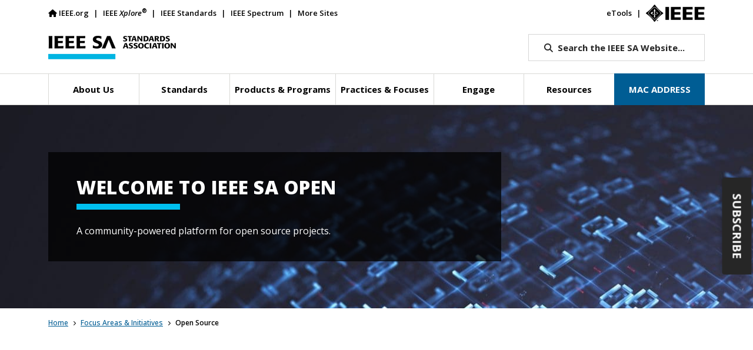

--- FILE ---
content_type: text/html; charset=UTF-8
request_url: https://standards-dev21.ieee.org/initiatives/opensource/
body_size: 22503
content:

<!doctype html>
<html lang="en">
<head>
	<meta charset="utf-8">
	<meta name="viewport" content="width=device-width, initial-scale=1">
	<meta name="description" content="">
	<!-- fields for Cloudsearch -->
<meta name="title" content="IEEE SA - Open Source"/>
<meta name="type" content="Page"/>
<meta name="topic" content=""/>
<meta name="category" content="Uncategorized"/>
<meta name="description" content="Impact through Open Source Open source has changed the landscape of technology development, speeding innovation and enabling radical advancements in the way we live, work and communicate. It has also&hellip;"/>
<meta name="keywords" content="communicate,communities,community-powered platform,development,ieee-sa,new,Open Source,platform,platform open,Project,projects,solutions,source development,source projects,standards,technical,technology,work"/>

			<!-- Code Exclusively for the Development and Staging Websites-->
		<meta name="googlebot" content="noindex"> <!-- disable google indexing -->
	
			<!-- Code Exclusively for the Development Website-->
		<!-- v ieee cookie banner v -->
		<script src="https://cmp.osano.com/AzyzptTmRlqVd2LRf/a0982e24-762d-4877-97ac-6e71e1fc8459/osano.js"></script>
		<link rel="stylesheet" href="https://cookie-consent.ieee.org/ieee-cookie-banner.css" type="text/css"/>
		<!-- ^ ieee cookie banner ^ -->
	
	
	
	<title>IEEE SA - Open Source</title>
	<script type="text/javascript" src="https://cdns.gigya.com/js/gigya.js?apikey=3_ihC9k-currG51rxnDiN6bhiAzQy1-4zw1zOtNOrZ11jAxUhFRKPUrVKs553Kv7px"></script>
	<!--<link rel="icon" href="https://standards-dev21.ieee.org/wp-content/themes/ieee-sa-theme/ieee_favicon.ico">-->
	<link rel="apple-touch-icon" href="https://standards-dev21.ieee.org/wp-content/themes/ieee-sa-theme/ieee_apple_touch_icon.png">

	<link rel="preconnect" href="https://fonts.googleapis.com">
	<link rel="preconnect" href="https://fonts.gstatic.com" crossorigin>
	<link href="https://fonts.googleapis.com/css2?family=Open+Sans:ital,wght@0,400;0,500;0,600;0,700;0,800;1,400;1,600;1,700&display=swap" rel="stylesheet">

	<link href="https://cdn.jsdelivr.net/npm/bootstrap@5.1.3/dist/css/bootstrap.min.css" rel="stylesheet" integrity="sha384-1BmE4kWBq78iYhFldvKuhfTAU6auU8tT94WrHftjDbrCEXSU1oBoqyl2QvZ6jIW3" crossorigin="anonymous">
		<link href="https://standards-dev21.ieee.org/wp-content/themes/ieee-sa-theme/style.css" rel="stylesheet">

	<meta name='robots' content='index, follow, max-image-preview:large, max-snippet:-1, max-video-preview:-1' />
	<style>img:is([sizes="auto" i], [sizes^="auto," i]) { contain-intrinsic-size: 3000px 1500px }</style>
	
<!-- Easy Social Share Buttons for WordPress v.10.7.1 https://socialsharingplugin.com -->
<meta property="og:image" content="https://standards-dev21.ieee.org/wp-content/uploads/2022/04/open-source-globe-code-iStock-851780878-1-1.jpg" />
<meta property="og:image:secure_url" content="https://standards-dev21.ieee.org/wp-content/uploads/2022/04/open-source-globe-code-iStock-851780878-1-1.jpg" />
<meta property="og:image:width" content="1280" />
<meta property="og:image:height" content="720" />
<!-- / Easy Social Share Buttons for WordPress -->
<meta name="twitter:image" content="https://standards-dev21.ieee.org/wp-content/uploads/2022/04/open-source-globe-code-iStock-851780878-1-1.jpg" />

	<!-- This site is optimized with the Yoast SEO Premium plugin v26.3 (Yoast SEO v26.8) - https://yoast.com/product/yoast-seo-premium-wordpress/ -->
	<meta name="description" content="Aligned with IEEE’s mission, values, and body of work, IEEE SA Open supports standards through building communities of technology collaboration." />
	<link rel="canonical" href="https://standards-dev21.ieee.org/initiatives/opensource/" />
	<meta property="og:locale" content="en_US" />
	<meta property="og:type" content="article" />
	<meta property="og:title" content="Open Source" />
	<meta property="og:description" content="Aligned with IEEE’s mission, values, and body of work, IEEE SA Open supports standards through building communities of technology collaboration." />
	<meta property="og:url" content="https://standards-dev21.ieee.org/initiatives/opensource/" />
	<meta property="og:site_name" content="IEEE Standards Association" />
	<meta property="article:modified_time" content="2025-03-06T17:40:11+00:00" />
	<meta name="twitter:card" content="summary_large_image" />
	<meta name="twitter:title" content="Open Source" />
	<meta name="twitter:description" content="Aligned with IEEE’s mission, values, and body of work, IEEE SA Open supports standards through building communities of technology collaboration." />
	<meta name="twitter:site" content="@IEEESA" />
	<meta name="twitter:label1" content="Est. reading time" />
	<meta name="twitter:data1" content="5 minutes" />
	<script type="application/ld+json" class="yoast-schema-graph">{"@context":"https://schema.org","@graph":[{"@type":"WebPage","@id":"https://standards-dev21.ieee.org/initiatives/opensource/","url":"https://standards-dev21.ieee.org/initiatives/opensource/","name":"Open Source - IEEE Standards Association","isPartOf":{"@id":"https://standards-dev21.ieee.org/#website"},"primaryImageOfPage":{"@id":"https://standards-dev21.ieee.org/initiatives/opensource/#primaryimage"},"image":{"@id":"https://standards-dev21.ieee.org/initiatives/opensource/#primaryimage"},"thumbnailUrl":"https://standards-dev21.ieee.org/wp-content/uploads/2022/04/open-source-globe-code-iStock-851780878-1-1.jpg","datePublished":"2022-01-05T05:19:14+00:00","dateModified":"2025-03-06T17:40:11+00:00","description":"Aligned with IEEE’s mission, values, and body of work, IEEE SA Open supports standards through building communities of technology collaboration.","breadcrumb":{"@id":"https://standards-dev21.ieee.org/initiatives/opensource/#breadcrumb"},"inLanguage":"en-US","potentialAction":[{"@type":"ReadAction","target":["https://standards-dev21.ieee.org/initiatives/opensource/"]}]},{"@type":"ImageObject","inLanguage":"en-US","@id":"https://standards-dev21.ieee.org/initiatives/opensource/#primaryimage","url":"https://standards-dev21.ieee.org/wp-content/uploads/2022/04/open-source-globe-code-iStock-851780878-1-1.jpg","contentUrl":"https://standards-dev21.ieee.org/wp-content/uploads/2022/04/open-source-globe-code-iStock-851780878-1-1.jpg","width":1280,"height":720,"caption":"Open Source"},{"@type":"BreadcrumbList","@id":"https://standards-dev21.ieee.org/initiatives/opensource/#breadcrumb","itemListElement":[{"@type":"ListItem","position":1,"name":"Home","item":"https://standards-dev21.ieee.org/"},{"@type":"ListItem","position":2,"name":"Focus Areas &#038; Initiatives","item":"https://standards-dev21.ieee.org/initiatives/"},{"@type":"ListItem","position":3,"name":"Open Source"}]},{"@type":"WebSite","@id":"https://standards-dev21.ieee.org/#website","url":"https://standards-dev21.ieee.org/","name":"IEEE Standards Association","description":"","publisher":{"@id":"https://standards-dev21.ieee.org/#organization"},"potentialAction":[{"@type":"SearchAction","target":{"@type":"EntryPoint","urlTemplate":"https://standards-dev21.ieee.org/?s={search_term_string}"},"query-input":{"@type":"PropertyValueSpecification","valueRequired":true,"valueName":"search_term_string"}}],"inLanguage":"en-US"},{"@type":"Organization","@id":"https://standards-dev21.ieee.org/#organization","name":"IEEE SA","url":"https://standards-dev21.ieee.org/","logo":{"@type":"ImageObject","inLanguage":"en-US","@id":"https://standards-dev21.ieee.org/#/schema/logo/image/","url":"https://standards-dev21.ieee.org/wp-content/uploads/import/ieeesa-logo.png","contentUrl":"https://standards-dev21.ieee.org/wp-content/uploads/import/ieeesa-logo.png","width":720,"height":432,"caption":"IEEE SA"},"image":{"@id":"https://standards-dev21.ieee.org/#/schema/logo/image/"},"sameAs":["https://x.com/IEEESA"]}]}</script>
	<!-- / Yoast SEO Premium plugin. -->


<link rel='dns-prefetch' href='//kit.fontawesome.com' />
		<style>
			.lazyload,
			.lazyloading {
				max-width: 100%;
			}
		</style>
		<script type="text/javascript">
/* <![CDATA[ */
window._wpemojiSettings = {"baseUrl":"https:\/\/s.w.org\/images\/core\/emoji\/16.0.1\/72x72\/","ext":".png","svgUrl":"https:\/\/s.w.org\/images\/core\/emoji\/16.0.1\/svg\/","svgExt":".svg","source":{"concatemoji":"https:\/\/standards-dev21.ieee.org\/wp-includes\/js\/wp-emoji-release.min.js?ver=6.8.3"}};
/*! This file is auto-generated */
!function(s,n){var o,i,e;function c(e){try{var t={supportTests:e,timestamp:(new Date).valueOf()};sessionStorage.setItem(o,JSON.stringify(t))}catch(e){}}function p(e,t,n){e.clearRect(0,0,e.canvas.width,e.canvas.height),e.fillText(t,0,0);var t=new Uint32Array(e.getImageData(0,0,e.canvas.width,e.canvas.height).data),a=(e.clearRect(0,0,e.canvas.width,e.canvas.height),e.fillText(n,0,0),new Uint32Array(e.getImageData(0,0,e.canvas.width,e.canvas.height).data));return t.every(function(e,t){return e===a[t]})}function u(e,t){e.clearRect(0,0,e.canvas.width,e.canvas.height),e.fillText(t,0,0);for(var n=e.getImageData(16,16,1,1),a=0;a<n.data.length;a++)if(0!==n.data[a])return!1;return!0}function f(e,t,n,a){switch(t){case"flag":return n(e,"\ud83c\udff3\ufe0f\u200d\u26a7\ufe0f","\ud83c\udff3\ufe0f\u200b\u26a7\ufe0f")?!1:!n(e,"\ud83c\udde8\ud83c\uddf6","\ud83c\udde8\u200b\ud83c\uddf6")&&!n(e,"\ud83c\udff4\udb40\udc67\udb40\udc62\udb40\udc65\udb40\udc6e\udb40\udc67\udb40\udc7f","\ud83c\udff4\u200b\udb40\udc67\u200b\udb40\udc62\u200b\udb40\udc65\u200b\udb40\udc6e\u200b\udb40\udc67\u200b\udb40\udc7f");case"emoji":return!a(e,"\ud83e\udedf")}return!1}function g(e,t,n,a){var r="undefined"!=typeof WorkerGlobalScope&&self instanceof WorkerGlobalScope?new OffscreenCanvas(300,150):s.createElement("canvas"),o=r.getContext("2d",{willReadFrequently:!0}),i=(o.textBaseline="top",o.font="600 32px Arial",{});return e.forEach(function(e){i[e]=t(o,e,n,a)}),i}function t(e){var t=s.createElement("script");t.src=e,t.defer=!0,s.head.appendChild(t)}"undefined"!=typeof Promise&&(o="wpEmojiSettingsSupports",i=["flag","emoji"],n.supports={everything:!0,everythingExceptFlag:!0},e=new Promise(function(e){s.addEventListener("DOMContentLoaded",e,{once:!0})}),new Promise(function(t){var n=function(){try{var e=JSON.parse(sessionStorage.getItem(o));if("object"==typeof e&&"number"==typeof e.timestamp&&(new Date).valueOf()<e.timestamp+604800&&"object"==typeof e.supportTests)return e.supportTests}catch(e){}return null}();if(!n){if("undefined"!=typeof Worker&&"undefined"!=typeof OffscreenCanvas&&"undefined"!=typeof URL&&URL.createObjectURL&&"undefined"!=typeof Blob)try{var e="postMessage("+g.toString()+"("+[JSON.stringify(i),f.toString(),p.toString(),u.toString()].join(",")+"));",a=new Blob([e],{type:"text/javascript"}),r=new Worker(URL.createObjectURL(a),{name:"wpTestEmojiSupports"});return void(r.onmessage=function(e){c(n=e.data),r.terminate(),t(n)})}catch(e){}c(n=g(i,f,p,u))}t(n)}).then(function(e){for(var t in e)n.supports[t]=e[t],n.supports.everything=n.supports.everything&&n.supports[t],"flag"!==t&&(n.supports.everythingExceptFlag=n.supports.everythingExceptFlag&&n.supports[t]);n.supports.everythingExceptFlag=n.supports.everythingExceptFlag&&!n.supports.flag,n.DOMReady=!1,n.readyCallback=function(){n.DOMReady=!0}}).then(function(){return e}).then(function(){var e;n.supports.everything||(n.readyCallback(),(e=n.source||{}).concatemoji?t(e.concatemoji):e.wpemoji&&e.twemoji&&(t(e.twemoji),t(e.wpemoji)))}))}((window,document),window._wpemojiSettings);
/* ]]> */
</script>
<link rel='stylesheet' id='js_composer_front-css' href='//standards-dev21.ieee.org/wp-content/uploads/js_composer/js_composer_front_custom.css?ver=8.7.1' type='text/css' media='all' />
<link rel='stylesheet' id='vc_animate-css-css' href='https://standards-dev21.ieee.org/wp-content/plugins/js_composer/assets/lib/vendor/dist/animate.css/animate.min.css?ver=8.7.1' type='text/css' media='all' />
<link rel='stylesheet' id='vc_tta_style-css' href='https://standards-dev21.ieee.org/wp-content/plugins/js_composer/assets/css/js_composer_tta.min.css?ver=8.7.1' type='text/css' media='all' />
<style id='wp-emoji-styles-inline-css' type='text/css'>

	img.wp-smiley, img.emoji {
		display: inline !important;
		border: none !important;
		box-shadow: none !important;
		height: 1em !important;
		width: 1em !important;
		margin: 0 0.07em !important;
		vertical-align: -0.1em !important;
		background: none !important;
		padding: 0 !important;
	}
</style>
<link rel='stylesheet' id='wp-block-library-css' href='https://standards-dev21.ieee.org/wp-includes/css/dist/block-library/style.min.css?ver=6.8.3' type='text/css' media='all' />
<style id='classic-theme-styles-inline-css' type='text/css'>
/*! This file is auto-generated */
.wp-block-button__link{color:#fff;background-color:#32373c;border-radius:9999px;box-shadow:none;text-decoration:none;padding:calc(.667em + 2px) calc(1.333em + 2px);font-size:1.125em}.wp-block-file__button{background:#32373c;color:#fff;text-decoration:none}
</style>
<style id='wpengine-smart-search-filter-facet-style-inline-css' type='text/css'>
.wpengine-smart-dropdown-facet .wpengine-smart-search-dropdown-facet__label{color:var(--wp--preset--color--contrast,inherit);display:block;font-size:var(--wp--preset--font-size--medium,1rem);font-weight:600;margin-bottom:.5rem}.wpengine-smart-dropdown-facet .wpengine-smart-dropdown-facet__fields{display:flex;flex:auto;flex-wrap:nowrap;max-width:100%}.wpengine-smart-dropdown-facet .wpengine-smart-dropdown-facet__field{-webkit-appearance:none;appearance:none;background-color:var(--wp--preset--color--base,#fff);background-image:url("data:image/svg+xml;utf8,<svg xmlns=\"http://www.w3.org/2000/svg\" width=\"12\" height=\"8\" viewBox=\"0 0 12 8\"><path fill=\"%23949494\" d=\"M1.41 0L6 4.59L10.59 0L12 1.41l-6 6l-6-6z\"/></svg>");background-position:right .625rem center;background-repeat:no-repeat;border:var(--wp--custom--input-border-width,1px) solid var(--wp--custom--input-border-color,#949494);border-radius:var(--wp--custom--input-border-radius,4px);color:var(--wp--preset--color--contrast,inherit);cursor:pointer;flex-grow:var(--wp--custom--input-flex-grow,1);font-size:var(--wp--preset--font-size--small,.875rem);min-height:var(--wp--custom--input-min-height,2.5em);padding:var(--wp--custom--input--padding,.625rem);padding-right:2.25rem;transition:border-color .15s ease-in-out;width:var(--wp--custom--input-width,100%)}.wpengine-smart-dropdown-facet .wpengine-smart-dropdown-facet__field:hover{border-color:var(--wp--preset--color--contrast,#666)}.wpengine-smart-dropdown-facet .wpengine-smart-dropdown-facet__field:focus{outline:2px solid var(--wp--preset--color--primary,#007cba);outline-offset:2px}.wpengine-smart-dropdown-facet .wpengine-smart-dropdown-facet__field:disabled{cursor:not-allowed;opacity:.5}.wpengine-smart-dropdown-facet .wpengine-smart-dropdown-facet__apply-button{margin-top:1rem;width:100%}.wpengine-smart-checkbox-facet .wpengine-smart-search-checkbox-facet__label{color:var(--wp--preset--color--contrast,inherit);display:block;font-size:var(--wp--preset--font-size--medium,1rem);font-weight:600;margin:0 0 .75rem}.wpengine-smart-checkbox-facet .wpengine-smart-checkbox-facet__search{margin-bottom:.75rem}.wpengine-smart-checkbox-facet .wpengine-smart-checkbox-facet__search .wpengine-smart-checkbox-facet__search-input{-webkit-appearance:none;appearance:none;background-color:var(--wp--preset--color--base,#fff);border:var(--wp--custom--input-border-width,1px) solid var(--wp--custom--input-border-color,#949494);border-radius:var(--wp--custom--input-border-radius,4px);box-sizing:border-box;color:var(--wp--preset--color--contrast,inherit);font-size:var(--wp--preset--font-size--small,.875rem);max-width:100%;min-height:var(--wp--custom--input-min-height,2.5em);padding:var(--wp--custom--input--padding,.625rem);transition:border-color .15s ease-in-out;width:100%}.wpengine-smart-checkbox-facet .wpengine-smart-checkbox-facet__search .wpengine-smart-checkbox-facet__search-input::placeholder{color:var(--wp--preset--color--contrast-3,#999);opacity:1}.wpengine-smart-checkbox-facet .wpengine-smart-checkbox-facet__search .wpengine-smart-checkbox-facet__search-input:hover{border-color:var(--wp--preset--color--contrast,#666)}.wpengine-smart-checkbox-facet .wpengine-smart-checkbox-facet__search .wpengine-smart-checkbox-facet__search-input:focus{outline:2px solid var(--wp--preset--color--primary,#007cba);outline-offset:2px}.wpengine-smart-checkbox-facet .wpengine-smart-checkbox-facet__fields{display:flex;flex-direction:column;gap:var(--wp--custom--checkbox-gap,.5rem);max-width:100%;padding:.25rem 0}.wpengine-smart-checkbox-facet .wpengine-smart-checkbox-facet__fields.scrollable{overflow-y:auto;padding-right:.25rem}.wpengine-smart-checkbox-facet .wpengine-smart-checkbox-facet__fields.scrollable::-webkit-scrollbar{width:8px}.wpengine-smart-checkbox-facet .wpengine-smart-checkbox-facet__fields.scrollable::-webkit-scrollbar-track{background:var(--wp--preset--color--base-2,#f0f0f0);border-radius:4px}.wpengine-smart-checkbox-facet .wpengine-smart-checkbox-facet__fields.scrollable::-webkit-scrollbar-thumb{background:var(--wp--preset--color--contrast-3,#999);border-radius:4px}.wpengine-smart-checkbox-facet .wpengine-smart-checkbox-facet__fields.scrollable::-webkit-scrollbar-thumb:hover{background:var(--wp--preset--color--contrast-2,#666)}.wpengine-smart-checkbox-facet .wpengine-smart-checkbox-facet__fields>div:only-child{color:var(--wp--preset--color--contrast-2,#666);font-size:var(--wp--preset--font-size--small,.875rem);font-style:italic;padding:1rem;text-align:center}.wpengine-smart-checkbox-facet .wpengine-smart-checkbox-facet__field{align-items:center;border-radius:var(--wp--custom--checkbox-border-radius,4px);display:flex;padding:.375rem .5rem;transition:background-color .15s ease-in-out}.wpengine-smart-checkbox-facet .wpengine-smart-checkbox-facet__field:hover{background-color:var(--wp--preset--color--base-2,#f5f5f5)}.wpengine-smart-checkbox-facet .wpengine-smart-checkbox-facet__field label{align-items:center;color:var(--wp--preset--color--contrast,inherit);cursor:pointer;display:flex;font-size:var(--wp--preset--font-size--small,.875rem);line-height:1.5;margin:0;-webkit-user-select:none;user-select:none;width:100%}.wpengine-smart-checkbox-facet .wpengine-smart-checkbox-facet__field input[type=checkbox]{appearance:none;-webkit-appearance:none;-moz-appearance:none;background-color:var(--wp--preset--color--base,#fff);border:var(--wp--custom--input-border-width,1px) solid var(--wp--custom--input-border-color,#949494);border-radius:var(--wp--custom--checkbox-border-radius,4px);cursor:pointer;flex-shrink:0;height:1.125rem;margin:0 .625rem 0 0;position:relative;transition:all .15s ease-in-out;width:1.125rem}.wpengine-smart-checkbox-facet .wpengine-smart-checkbox-facet__field input[type=checkbox]:hover{border-color:var(--wp--preset--color--contrast,#666)}.wpengine-smart-checkbox-facet .wpengine-smart-checkbox-facet__field input[type=checkbox]:checked{background-color:var(--wp--preset--color--primary,#007cba);border-color:var(--wp--preset--color--primary,#007cba)}.wpengine-smart-checkbox-facet .wpengine-smart-checkbox-facet__field input[type=checkbox]:checked:after{border-width:medium;border-bottom:2px solid var(--wp--preset--color--base,#fff);border-left:0 solid var(--wp--preset--color--base,#fff);border-right:2px solid var(--wp--preset--color--base,#fff);border-top:0 solid var(--wp--preset--color--base,#fff);content:"";height:.5625rem;left:50%;position:absolute;top:50%;transform:translate(-50%,-50%) rotate(45deg);width:.3125rem}.wpengine-smart-checkbox-facet .wpengine-smart-checkbox-facet__field input[type=checkbox]:focus{outline:2px solid var(--wp--preset--color--primary,#007cba);outline-offset:2px}.wpengine-smart-checkbox-facet .wpengine-smart-checkbox-facet__field input[type=checkbox]:disabled{cursor:not-allowed;opacity:.5}.wpengine-smart-checkbox-facet .wpengine-smart-checkbox-facet__apply-button{margin-top:1rem;width:100%}

</style>
<style id='wpengine-smart-search-active-filters-facet-style-inline-css' type='text/css'>
.active-filters-block{background:#f9fafb;border:1px solid #e5e7eb;border-radius:.5rem;font-family:sans-serif;margin-bottom:1rem;padding:1rem}.active-filters-header{align-items:center;display:flex;justify-content:space-between;margin-bottom:1rem}.active-filters-header h4{color:#111827;font-size:var(--wp--preset--font-size--medium);font-weight:600;margin:0}.header-actions{display:flex;gap:.5rem}.clear-all{align-items:center;background:#ededed;border:1px solid #4b4b4b;border-radius:15px;cursor:pointer;display:flex;font-size:var(--wp--preset--font-size--small);height:10px;justify-content:center;padding:15px}.clear-all:hover{background:#a6a6a6;box-shadow:0 4px 8px #00000026}.clear-all:focus{outline:none}.hide-filters{align-items:center;background:#ededed;border:1px solid #4b4b4b;border-radius:15px;cursor:pointer;display:flex;font-size:var(--wp--preset--font-size--small);height:10px;justify-content:center;padding:15px}.hide-filters:hover{background:#a6a6a6;box-shadow:0 4px 8px #00000026}.hide-filters:focus{outline:none}.dashicons{margin-left:-5px;margin-right:3px}.text{color:#333}.active-filters-list{list-style:none;margin:0;padding:0}.active-filter{background:#fff;border:1px solid #e5e7eb;border-radius:.375rem;display:flex;flex-wrap:wrap;gap:.5rem;margin-bottom:.5rem;padding:.5rem}.filter-name{cursor:default;display:flex;font-weight:var(--wp--preset--font-weight--semi-bold,700);height:10px;margin:5px 0 0 5px;padding:6px}.filter-name,.filter-value{align-items:center;color:#374151;font-size:var(--wp--preset--font-size--small)}.filter-value{background:#ededed;border:1px solid #4b4b4b;border-radius:9999px;font-weight:var(--wp--preset--font-weight--regular,300);margin-left:.5rem;padding:.25rem .5rem;text-transform:capitalize}.remove-filter{background:none;border:none;color:#000;cursor:pointer;font-size:var(--wp--preset--font-size--small);line-height:1}.remove-filter:hover{color:#dc2626}.remove-filter:focus{outline:none}

</style>
<style id='font-awesome-svg-styles-default-inline-css' type='text/css'>
.svg-inline--fa {
  display: inline-block;
  height: 1em;
  overflow: visible;
  vertical-align: -.125em;
}
</style>
<link rel='stylesheet' id='font-awesome-svg-styles-css' href='https://standards-dev21.ieee.org/wp-content/uploads/font-awesome/v6.7.2/css/svg-with-js.css' type='text/css' media='all' />
<style id='font-awesome-svg-styles-inline-css' type='text/css'>
   .wp-block-font-awesome-icon svg::before,
   .wp-rich-text-font-awesome-icon svg::before {content: unset;}
</style>
<style id='global-styles-inline-css' type='text/css'>
:root{--wp--preset--aspect-ratio--square: 1;--wp--preset--aspect-ratio--4-3: 4/3;--wp--preset--aspect-ratio--3-4: 3/4;--wp--preset--aspect-ratio--3-2: 3/2;--wp--preset--aspect-ratio--2-3: 2/3;--wp--preset--aspect-ratio--16-9: 16/9;--wp--preset--aspect-ratio--9-16: 9/16;--wp--preset--color--black: #000000;--wp--preset--color--cyan-bluish-gray: #abb8c3;--wp--preset--color--white: #ffffff;--wp--preset--color--pale-pink: #f78da7;--wp--preset--color--vivid-red: #cf2e2e;--wp--preset--color--luminous-vivid-orange: #ff6900;--wp--preset--color--luminous-vivid-amber: #fcb900;--wp--preset--color--light-green-cyan: #7bdcb5;--wp--preset--color--vivid-green-cyan: #00d084;--wp--preset--color--pale-cyan-blue: #8ed1fc;--wp--preset--color--vivid-cyan-blue: #0693e3;--wp--preset--color--vivid-purple: #9b51e0;--wp--preset--gradient--vivid-cyan-blue-to-vivid-purple: linear-gradient(135deg,rgba(6,147,227,1) 0%,rgb(155,81,224) 100%);--wp--preset--gradient--light-green-cyan-to-vivid-green-cyan: linear-gradient(135deg,rgb(122,220,180) 0%,rgb(0,208,130) 100%);--wp--preset--gradient--luminous-vivid-amber-to-luminous-vivid-orange: linear-gradient(135deg,rgba(252,185,0,1) 0%,rgba(255,105,0,1) 100%);--wp--preset--gradient--luminous-vivid-orange-to-vivid-red: linear-gradient(135deg,rgba(255,105,0,1) 0%,rgb(207,46,46) 100%);--wp--preset--gradient--very-light-gray-to-cyan-bluish-gray: linear-gradient(135deg,rgb(238,238,238) 0%,rgb(169,184,195) 100%);--wp--preset--gradient--cool-to-warm-spectrum: linear-gradient(135deg,rgb(74,234,220) 0%,rgb(151,120,209) 20%,rgb(207,42,186) 40%,rgb(238,44,130) 60%,rgb(251,105,98) 80%,rgb(254,248,76) 100%);--wp--preset--gradient--blush-light-purple: linear-gradient(135deg,rgb(255,206,236) 0%,rgb(152,150,240) 100%);--wp--preset--gradient--blush-bordeaux: linear-gradient(135deg,rgb(254,205,165) 0%,rgb(254,45,45) 50%,rgb(107,0,62) 100%);--wp--preset--gradient--luminous-dusk: linear-gradient(135deg,rgb(255,203,112) 0%,rgb(199,81,192) 50%,rgb(65,88,208) 100%);--wp--preset--gradient--pale-ocean: linear-gradient(135deg,rgb(255,245,203) 0%,rgb(182,227,212) 50%,rgb(51,167,181) 100%);--wp--preset--gradient--electric-grass: linear-gradient(135deg,rgb(202,248,128) 0%,rgb(113,206,126) 100%);--wp--preset--gradient--midnight: linear-gradient(135deg,rgb(2,3,129) 0%,rgb(40,116,252) 100%);--wp--preset--font-size--small: 13px;--wp--preset--font-size--medium: 20px;--wp--preset--font-size--large: 36px;--wp--preset--font-size--x-large: 42px;--wp--preset--spacing--20: 0.44rem;--wp--preset--spacing--30: 0.67rem;--wp--preset--spacing--40: 1rem;--wp--preset--spacing--50: 1.5rem;--wp--preset--spacing--60: 2.25rem;--wp--preset--spacing--70: 3.38rem;--wp--preset--spacing--80: 5.06rem;--wp--preset--shadow--natural: 6px 6px 9px rgba(0, 0, 0, 0.2);--wp--preset--shadow--deep: 12px 12px 50px rgba(0, 0, 0, 0.4);--wp--preset--shadow--sharp: 6px 6px 0px rgba(0, 0, 0, 0.2);--wp--preset--shadow--outlined: 6px 6px 0px -3px rgba(255, 255, 255, 1), 6px 6px rgba(0, 0, 0, 1);--wp--preset--shadow--crisp: 6px 6px 0px rgba(0, 0, 0, 1);}:where(.is-layout-flex){gap: 0.5em;}:where(.is-layout-grid){gap: 0.5em;}body .is-layout-flex{display: flex;}.is-layout-flex{flex-wrap: wrap;align-items: center;}.is-layout-flex > :is(*, div){margin: 0;}body .is-layout-grid{display: grid;}.is-layout-grid > :is(*, div){margin: 0;}:where(.wp-block-columns.is-layout-flex){gap: 2em;}:where(.wp-block-columns.is-layout-grid){gap: 2em;}:where(.wp-block-post-template.is-layout-flex){gap: 1.25em;}:where(.wp-block-post-template.is-layout-grid){gap: 1.25em;}.has-black-color{color: var(--wp--preset--color--black) !important;}.has-cyan-bluish-gray-color{color: var(--wp--preset--color--cyan-bluish-gray) !important;}.has-white-color{color: var(--wp--preset--color--white) !important;}.has-pale-pink-color{color: var(--wp--preset--color--pale-pink) !important;}.has-vivid-red-color{color: var(--wp--preset--color--vivid-red) !important;}.has-luminous-vivid-orange-color{color: var(--wp--preset--color--luminous-vivid-orange) !important;}.has-luminous-vivid-amber-color{color: var(--wp--preset--color--luminous-vivid-amber) !important;}.has-light-green-cyan-color{color: var(--wp--preset--color--light-green-cyan) !important;}.has-vivid-green-cyan-color{color: var(--wp--preset--color--vivid-green-cyan) !important;}.has-pale-cyan-blue-color{color: var(--wp--preset--color--pale-cyan-blue) !important;}.has-vivid-cyan-blue-color{color: var(--wp--preset--color--vivid-cyan-blue) !important;}.has-vivid-purple-color{color: var(--wp--preset--color--vivid-purple) !important;}.has-black-background-color{background-color: var(--wp--preset--color--black) !important;}.has-cyan-bluish-gray-background-color{background-color: var(--wp--preset--color--cyan-bluish-gray) !important;}.has-white-background-color{background-color: var(--wp--preset--color--white) !important;}.has-pale-pink-background-color{background-color: var(--wp--preset--color--pale-pink) !important;}.has-vivid-red-background-color{background-color: var(--wp--preset--color--vivid-red) !important;}.has-luminous-vivid-orange-background-color{background-color: var(--wp--preset--color--luminous-vivid-orange) !important;}.has-luminous-vivid-amber-background-color{background-color: var(--wp--preset--color--luminous-vivid-amber) !important;}.has-light-green-cyan-background-color{background-color: var(--wp--preset--color--light-green-cyan) !important;}.has-vivid-green-cyan-background-color{background-color: var(--wp--preset--color--vivid-green-cyan) !important;}.has-pale-cyan-blue-background-color{background-color: var(--wp--preset--color--pale-cyan-blue) !important;}.has-vivid-cyan-blue-background-color{background-color: var(--wp--preset--color--vivid-cyan-blue) !important;}.has-vivid-purple-background-color{background-color: var(--wp--preset--color--vivid-purple) !important;}.has-black-border-color{border-color: var(--wp--preset--color--black) !important;}.has-cyan-bluish-gray-border-color{border-color: var(--wp--preset--color--cyan-bluish-gray) !important;}.has-white-border-color{border-color: var(--wp--preset--color--white) !important;}.has-pale-pink-border-color{border-color: var(--wp--preset--color--pale-pink) !important;}.has-vivid-red-border-color{border-color: var(--wp--preset--color--vivid-red) !important;}.has-luminous-vivid-orange-border-color{border-color: var(--wp--preset--color--luminous-vivid-orange) !important;}.has-luminous-vivid-amber-border-color{border-color: var(--wp--preset--color--luminous-vivid-amber) !important;}.has-light-green-cyan-border-color{border-color: var(--wp--preset--color--light-green-cyan) !important;}.has-vivid-green-cyan-border-color{border-color: var(--wp--preset--color--vivid-green-cyan) !important;}.has-pale-cyan-blue-border-color{border-color: var(--wp--preset--color--pale-cyan-blue) !important;}.has-vivid-cyan-blue-border-color{border-color: var(--wp--preset--color--vivid-cyan-blue) !important;}.has-vivid-purple-border-color{border-color: var(--wp--preset--color--vivid-purple) !important;}.has-vivid-cyan-blue-to-vivid-purple-gradient-background{background: var(--wp--preset--gradient--vivid-cyan-blue-to-vivid-purple) !important;}.has-light-green-cyan-to-vivid-green-cyan-gradient-background{background: var(--wp--preset--gradient--light-green-cyan-to-vivid-green-cyan) !important;}.has-luminous-vivid-amber-to-luminous-vivid-orange-gradient-background{background: var(--wp--preset--gradient--luminous-vivid-amber-to-luminous-vivid-orange) !important;}.has-luminous-vivid-orange-to-vivid-red-gradient-background{background: var(--wp--preset--gradient--luminous-vivid-orange-to-vivid-red) !important;}.has-very-light-gray-to-cyan-bluish-gray-gradient-background{background: var(--wp--preset--gradient--very-light-gray-to-cyan-bluish-gray) !important;}.has-cool-to-warm-spectrum-gradient-background{background: var(--wp--preset--gradient--cool-to-warm-spectrum) !important;}.has-blush-light-purple-gradient-background{background: var(--wp--preset--gradient--blush-light-purple) !important;}.has-blush-bordeaux-gradient-background{background: var(--wp--preset--gradient--blush-bordeaux) !important;}.has-luminous-dusk-gradient-background{background: var(--wp--preset--gradient--luminous-dusk) !important;}.has-pale-ocean-gradient-background{background: var(--wp--preset--gradient--pale-ocean) !important;}.has-electric-grass-gradient-background{background: var(--wp--preset--gradient--electric-grass) !important;}.has-midnight-gradient-background{background: var(--wp--preset--gradient--midnight) !important;}.has-small-font-size{font-size: var(--wp--preset--font-size--small) !important;}.has-medium-font-size{font-size: var(--wp--preset--font-size--medium) !important;}.has-large-font-size{font-size: var(--wp--preset--font-size--large) !important;}.has-x-large-font-size{font-size: var(--wp--preset--font-size--x-large) !important;}
:where(.wp-block-post-template.is-layout-flex){gap: 1.25em;}:where(.wp-block-post-template.is-layout-grid){gap: 1.25em;}
:where(.wp-block-columns.is-layout-flex){gap: 2em;}:where(.wp-block-columns.is-layout-grid){gap: 2em;}
:root :where(.wp-block-pullquote){font-size: 1.5em;line-height: 1.6;}
</style>
<link rel='stylesheet' id='ieee-cloudsearch-css-css' href='https://standards-dev21.ieee.org/wp-content/themes/ieee-sa-theme/ieee-sa/cloudsearch/css/ieee-cloudsearch.css?time=1769821809&#038;ver=6.8.3' type='text/css' media='all' />
<link rel='stylesheet' id='ieee-widget-css-css' href='https://standards-dev21.ieee.org/wp-content/themes/ieee-sa-theme/ieee-sa/widgets/css/widgets.css?time=20240329&#038;ver=6.8.3' type='text/css' media='all' />
<link rel='stylesheet' id='ieee-color-book-css-css' href='https://standards-dev21.ieee.org/wp-content/themes/ieee-sa-theme/ieee-sa/color-books/color-books.css?time=20230920&#038;ver=6.8.3' type='text/css' media='all' />
<link rel='stylesheet' id='ieee-print-css-css' href='https://standards-dev21.ieee.org/wp-content/themes/ieee-sa-theme/print.css?time=20250508&#038;ver=6.8.3' type='text/css' media='print' />
<link rel='stylesheet' id='subscribe-forms-css-css' href='https://standards-dev21.ieee.org/wp-content/plugins/easy-social-share-buttons3/assets/modules/subscribe-forms.min.css?ver=10.7.1' type='text/css' media='all' />
<link rel='stylesheet' id='easy-social-share-buttons-css' href='https://standards-dev21.ieee.org/wp-content/plugins/easy-social-share-buttons3/assets/css/easy-social-share-buttons.min.css?ver=10.7.1' type='text/css' media='all' />
<style id='easy-social-share-buttons-inline-css' type='text/css'>
.essb_links .essb_link_mastodon { --essb-network: #6364ff;}.essb_links.essb_share .essb_link_facebook a:hover, .essb_links .essb_link_facebook a:focus{background-color:#3b5998!important;}.essb_links.essb_share .essb_link_twitter a:hover, .essb_links .essb_link_twitter a:focus{background-color:#1da1f2!important;}.essb_links.essb_share .essb_link_linkedin a:hover, .essb_links .essb_link_linkedin a:focus{background-color:#0072b1!important;}.essb_links.essb_share .essb_link_mail a:hover, .essb_links .essb_link_mail a:focus{background-color:#57595d!important;}
</style>
<script type="text/javascript" src="https://standards-dev21.ieee.org/wp-includes/js/jquery/jquery.min.js?ver=3.7.1" id="jquery-core-js"></script>
<script type="text/javascript" src="https://standards-dev21.ieee.org/wp-includes/js/jquery/jquery-migrate.min.js?ver=3.4.1" id="jquery-migrate-js"></script>
<script type="text/javascript" id="ieee-cloudsearch-js-js-extra">
/* <![CDATA[ */
var ieee_ajax_object = {"ajax_url":"https:\/\/standards-dev21.ieee.org\/wp-admin\/admin-ajax.php"};
/* ]]> */
</script>
<script type="text/javascript" src="https://standards-dev21.ieee.org/wp-content/themes/ieee-sa-theme/ieee-sa/cloudsearch/js/ieee-cloudsearch.js?time=1769821809&amp;ver=6.8.3" id="ieee-cloudsearch-js-js"></script>
<script type="text/javascript" id="ieee-wpes-js-js-extra">
/* <![CDATA[ */
var ieee_ajax_object = {"ajax_url":"https:\/\/standards-dev21.ieee.org\/wp-admin\/admin-ajax.php"};
/* ]]> */
</script>
<script type="text/javascript" src="https://standards-dev21.ieee.org/wp-content/themes/ieee-sa-theme/ieee-sa/wp-engine-search/js/wp-engine-search.js?time=1769821809&amp;ver=6.8.3" id="ieee-wpes-js-js"></script>
<script type="text/javascript" src="https://standards-dev21.ieee.org/wp-content/themes/ieee-sa-theme/ieee-sa/widgets/js/ieee-widgets.js?time=20240329&amp;ver=6.8.3" id="ieee-widget-js-js"></script>
<script type="text/javascript" id="ieee-color-book-scripts-js-extra">
/* <![CDATA[ */
var ieee_ajax_object = {"ajax_url":"https:\/\/standards-dev21.ieee.org\/wp-admin\/admin-ajax.php"};
/* ]]> */
</script>
<script type="text/javascript" src="https://standards-dev21.ieee.org/wp-content/themes/ieee-sa-theme/ieee-sa/color-books/color-books.js?time=20230920&amp;ver=6.8.3" id="ieee-color-book-scripts-js"></script>
<script type="text/javascript" id="ieee-recent-standards-scripts-js-extra">
/* <![CDATA[ */
var ieee_ajax_object = {"ajax_url":"https:\/\/standards-dev21.ieee.org\/wp-admin\/admin-ajax.php"};
/* ]]> */
</script>
<script type="text/javascript" src="https://standards-dev21.ieee.org/wp-content/themes/ieee-sa-theme/ieee-sa/recent-standards/recent-standards.js?time=20250319&amp;ver=6.8.3" id="ieee-recent-standards-scripts-js"></script>
<script type="text/javascript" id="ieee-sa-scripts-js-extra">
/* <![CDATA[ */
var ieee_ajax_object = {"ajax_url":"https:\/\/standards-dev21.ieee.org\/wp-admin\/admin-ajax.php"};
/* ]]> */
</script>
<script type="text/javascript" src="https://standards-dev21.ieee.org/wp-content/themes/ieee-sa-theme/ieee-sa/js/ieee-sa.js?time=20250508&amp;ver=6.8.3" id="ieee-sa-scripts-js"></script>
<script type="text/javascript" src="https://standards-dev21.ieee.org/wp-content/themes/ieee-sa-theme/ieee-sa/js/marketo.js?ver=6.8.3" id="ieee-marketo-js"></script>
<script defer crossorigin="anonymous" type="text/javascript" src="https://kit.fontawesome.com/3182722a43.js" id="font-awesome-official-js"></script>
<script></script><script id="essb-inline-js"></script><link rel="https://api.w.org/" href="https://standards-dev21.ieee.org/wp-json/" /><link rel="alternate" title="JSON" type="application/json" href="https://standards-dev21.ieee.org/wp-json/wp/v2/pages/2755" /><meta name="cdp-version" content="1.5.0" /><meta name="silktide-cms" content="f0aHjPQsuiSqlSzUX9xYEWN6wsosxGL/ltZufplqO3qwqQVNkU0dTvZH065XtrlbL8viC6bvONSil8SG8W0Nn3SbBNkVTewwpUNipeOqyi63YFJOAXlE90sQ3ofsEo1NxA1tk+Kal8DEUjaIdyW82DZzQ1mJ3Of2gLwHCDKlc64HVl8o6deWocR0dWAczPbw" />
<meta name="tec-api-version" content="v1"><meta name="tec-api-origin" content="https://standards-dev21.ieee.org"><link rel="alternate" href="https://standards-dev21.ieee.org/wp-json/tribe/events/v1/" />		<script>
			document.documentElement.className = document.documentElement.className.replace('no-js', 'js');
		</script>
		<meta name="generator" content="Powered by WPBakery Page Builder - drag and drop page builder for WordPress."/>
<link rel="icon" href="https://standards-dev21.ieee.org/wp-content/uploads/2024/10/android-chrome-512x512-1-150x150.png" sizes="32x32" />
<link rel="icon" href="https://standards-dev21.ieee.org/wp-content/uploads/2024/10/android-chrome-512x512-1-300x300.png" sizes="192x192" />
<link rel="apple-touch-icon" href="https://standards-dev21.ieee.org/wp-content/uploads/2024/10/android-chrome-512x512-1-300x300.png" />
<meta name="msapplication-TileImage" content="https://standards-dev21.ieee.org/wp-content/uploads/2024/10/android-chrome-512x512-1-300x300.png" />
<style type="text/css" data-type="vc_shortcodes-default-css">.vc_do_custom_heading{margin-bottom:0.625rem;margin-top:0;}.vc_do_custom_heading{margin-bottom:0.625rem;margin-top:0;}.vc_do_custom_heading{margin-bottom:0.625rem;margin-top:0;}.vc_do_custom_heading{margin-bottom:0.625rem;margin-top:0;}.vc_do_custom_heading{margin-bottom:0.625rem;margin-top:0;}.vc_do_custom_heading{margin-bottom:0.625rem;margin-top:0;}.vc_do_custom_heading{margin-bottom:0.625rem;margin-top:0;}.vc_do_custom_heading{margin-bottom:0.625rem;margin-top:0;}.vc_do_custom_heading{margin-bottom:0.625rem;margin-top:0;}</style><noscript><style> .wpb_animate_when_almost_visible { opacity: 1; }</style></noscript>
</head>
<body class="wp-singular page-template page-template-page-templates page-template-template-blank-page-hero-fixed-width page-template-page-templatestemplate-blank-page-hero-fixed-width-php page page-id-2755 page-child parent-pageid-2645 wp-theme-ieee-sa-theme tribe-no-js essb-10.7.1 wpb-js-composer js-comp-ver-8.7.1 vc_responsive" data-featured-image-url="https://standards-dev21.ieee.org/wp-content/uploads/2022/04/open-source-globe-code-iStock-851780878-1-1.jpg">
	<!-- Google Tag Manager (noscript) -->
	<noscript><iframe src="https://www.googletagmanager.com/ns.html?id=GTM-MR8T843" height="0" width="0" style="display:none;visibility:hidden" loading="lazy"></iframe></noscript>
	<!-- End Google Tag Manager (noscript) -->
	<header>
		<section id="top-bar">
			<div class="container">
				<div class="row">
					<div class="col-10 col-lg-9 d-none d-md-block">
						<ul class="nav top-bar top-bar-left" role="navigation" aria-label="Global left">
							<li class="nav-item"><a class="nav-link" href="https://www.ieee.org/" target="_blank" title="IEEE.org"><i class="nav-icon fa fa-home"></i>IEEE.org</a></li>
							<li class="nav-item"><a class="nav-link" href="https://ieeexplore.ieee.org/Xplore/home.jsp" target="_blank" title="IEEE Xplore&reg;">IEEE <em>Xplore</em><sup>&reg;</sup></a></li>
							<li class="nav-item"><a class="nav-link" href="https://standards.ieee.org/" target="_blank" title="IEEE Standards">IEEE Standards</a></li>
							<li class="nav-item"><a class="nav-link" href="https://spectrum.ieee.org/" target="_blank" title="IEEE Spectrum">IEEE Spectrum</a></li>
							<li class="nav-item"><a class="nav-link" href="https://www.ieee.org/sitemap.html" target="_blank" title="More Sites">More Sites</a></li>
						</ul> <!-- /.nav .top-bar-left -->
					</div> <!-- /.col-10 .col-lg-9 .d-none .d-md-block -->
					<div class="col-2 col-lg-3 d-none d-md-block">
						<ul class="nav top-bar top-bar-right" role="navigation" aria-label="Global right">
							<li class="nav-item"><a class="nav-link" href="/development/etools/" title="eTools">eTools</a></li>
							<li class="nav-item"><a class="nav-link logo-link ieee" href="https://www.ieee.org/" title="Visit IEEE.org">IEEE.org</a></li>
						</ul> <!-- /.nav .top-bar-right -->
					</div> <!-- /.col-2 .col-lg-3 .d-none .d-md-block -->
				</div> <!-- /.row -->
			</div> <!-- /.container -->
		</section> <!-- /#top-bar -->

		<section id="masthead">
			<div class="container">
				<div class="row">
					<div class="col-12 col-sm-6">
						<div id="primary-logo" class="logo">
							<a class="logo-link" href="/" title="IEEE Standards Association"><img src="https://standards-dev21.ieee.org/wp-content/themes/ieee-sa-theme/img/ieee-sa-logo2x.png" alt="IEEE Standards Association logo" loading="lazy"></a>
						</div> <!-- /#primary-logo .logo -->
					</div> <!-- /.col-12 .col-sm-6 -->
					<div class="col-6 d-none d-sm-block">
						<div class="btn-group float-end d-none d-lg-block search">
							<div id="search-input-wrapper" data-test="123" class="search-input-wrapper collapse collapse-horizontal">
								<form id="search" class="form-inline" action="https://standards-dev21.ieee.org/search/" method="get">
									<button class="btn" type="submit" aria-label="Click/Tap to Execute the Search Functionality." id="search-form-magnifying-glass"><i class="fa fa-search" style="color:#000000;-webkit-text-stroke: 1.5px;font-size:1.25rem;"></i></button>
									<input class="form-control" type="text" placeholder="What are you looking for?" autofocus="autofocus" autocomplete="off" name="q" id="q" aria-label="What are you looking for?">
									<div class="container search-ux-menu">
										<div class="row search-ux-menu-row">
											<div class="col-12 col-md-4 mt-2 p-3 test-arrow-link">
												<h2 class="h6">Featured Links</h2>
												<div class="menu-featured-links-search-container"><ul id="menu-featured-links-search" class="search-ux-menu-col"><li class="mb-2" id="menu-item-19417" class="menu-item menu-item-type-post_type menu-item-object-page menu-item-19417"><a class="arrow-link text-decoration-none" href="https://standards-dev21.ieee.org/products-programs/icap/">IEEE Conformity Assessment Program (ICAP)</a></li>
<li class="mb-2" id="menu-item-19418" class="menu-item menu-item-type-post_type menu-item-object-page menu-item-19418"><a class="arrow-link text-decoration-none" href="https://standards-dev21.ieee.org/about/membership/organizations/">IEEE SA Entity Membership</a></li>
<li class="mb-2" id="menu-item-19419" class="menu-item menu-item-type-custom menu-item-object-custom menu-item-19419"><a class="arrow-link text-decoration-none" target="_blank" href="https://sagroups.ieee.org/planetpositive2030/our-work/">Strong Sustainability by Design: IEEE Planet Positive 2030</a></li>
</ul></div>											</div>
											<div class="col-12 col-md-4 mt-2 p-3 test-arrow-link">
												<h2 class="h6">Quick Links</h2>
												<div class="menu-quick-links-search-container"><ul id="menu-quick-links-search" class="search-ux-menu-col"><li class="mb-2" id="menu-item-18834" class="menu-item menu-item-type-post_type menu-item-object-page menu-item-18834"><a class="arrow-link text-decoration-none" href="https://standards-dev21.ieee.org/standard/">Search Standards</a></li>
<li class="mb-2" id="menu-item-18835" class="menu-item menu-item-type-post_type menu-item-object-page menu-item-18835"><a class="arrow-link text-decoration-none" href="https://standards-dev21.ieee.org/access-standards/">Access Standards</a></li>
<li class="mb-2" id="menu-item-18836" class="menu-item menu-item-type-post_type menu-item-object-page menu-item-18836"><a class="arrow-link text-decoration-none" href="https://standards-dev21.ieee.org/about/membership/">IEEE SA Membership</a></li>
</ul></div>											</div>
											<div class="col-12 col-md-4 mt-2 p-3 test-arrow-link">
												<h2 class="h6">Most Viewed Pages</h2>
												<ul class="list-unstyled search-ux-menu-col"><li aria-level="1" class="mb-2"><a href="https://standards-dev21.ieee.org/search/" style="text-decoration:none" class="arrow-link" title="Search">Search</a></li><li aria-level="1" class="mb-2"><a href="https://standards-dev21.ieee.org/" style="text-decoration:none" class="arrow-link" title="Home">Home</a></li><li aria-level="1" class="mb-2"><a href="https://standards-dev21.ieee.org/products-programs/regauth/" style="text-decoration:none" class="arrow-link" title="Registration Authority">Registration Authority</a></li></ul>											</div>
										</div>
									</div>
								</form> <!-- /#search .form-inline -->
							</div> <!-- /#search-input-wrapper -->
							<button id="masthead-search-button" class="btn btn-md search-bar-toggle" type="button" data-bs-toggle="collapse" data-bs-target="#search-input-wrapper" aria-expanded="false" aria-controls="search-input-wrapper" aria-label="Click/Tap to Toggle the Search."><i class="fa fa-search"></i><span class="mx-2" id="search-bar-text" style="height:54px">Search the IEEE SA Website...</span></button>
						</div> <!-- /.btn-group .float-end .d-none .d-md-block .search -->
						<div id="secondary-logo" class="d-lg-none logo">
							<a class="logo-link" href="https://www.ieee.org/" title="Visit IEEE.org"><img src="https://standards-dev21.ieee.org/wp-content/themes/ieee-sa-theme/img/ieee-logo2x.png" alt="IEEE logo" loading="lazy"></a>
						</div> <!-- /#secondary-logo .d-lg-none .logo -->
					</div> <!-- /.col-6 .d-none .d-sm-block -->
				</div> <!-- /.row -->
			</div> <!-- /.container -->

			<nav id="main-nav" class="navbar navbar-expand-lg navbar-light" aria-label="Main">
	<div class="container">
		<button class="navbar-toggler" type="button" data-trigger="mobile-menu" aria-controls="mobile-menu" aria-expanded="false" aria-label="Toggle navigation">
			<span class="navbar-toggler-icon"><i class="fas fa-bars"></i></span>
		</button>
		<div id="mobile-menu" class="collapse navbar-collapse">
			<button type="button" class="btn-close mobile-menu" aria-label="close"></button>

            <!-- array(1) {
  ["main-menu"]=>
  int(14992)
}
 -->

			<!-- begin wordpress menu -->
			<ul id="menu-main-navigation-2025" class="navbar-nav mr-auto main w-100 "><li  id="menu-item-22109" class="menu-item menu-item-type-custom menu-item-object-custom menu-item-has-children dropdown nav-item nav-item-22109"><a title="" data-item-id="22109" class="nav-link  dropdown-toggle" data-bs-toggle="dropdown" data-bs-auto-close="outside" aria-haspopup="true" aria-expanded="false">About Us</a><div class="dropdown-menu">
<ul class="sub-menu  depth_0">
	<li  id="menu-item-22105" class="menu-item menu-item-type-post_type menu-item-object-page nav-item nav-item-22105"><a title="" href="https://standards-dev21.ieee.org/about/" data-item-id="22105" class="nav-link ">IEEE SA</a></li>
	<li  id="menu-item-22110" class="menu-item menu-item-type-post_type menu-item-object-page nav-item nav-item-22110"><a title="" href="https://standards-dev21.ieee.org/about/governance/" data-item-id="22110" class="nav-link ">IEEE SA Governance</a></li>
	<li  id="menu-item-22111" class="menu-item menu-item-type-post_type menu-item-object-page nav-item nav-item-22111"><a title="" href="https://standards-dev21.ieee.org/about/awards/" data-item-id="22111" class="nav-link ">IEEE Standards Association Awards</a></li>
	<li  id="menu-item-22096" class="menu-item menu-item-type-post_type menu-item-object-page nav-item nav-item-22096"><a title="" href="https://standards-dev21.ieee.org/events/" data-item-id="22096" class="nav-link ">Events</a></li>
	<li  id="menu-item-22100" class="menu-item menu-item-type-post_type menu-item-object-page nav-item nav-item-22100"><a title="" href="https://standards-dev21.ieee.org/news/" data-item-id="22100" class="nav-link ">News</a></li>
</ul>
</div>
</li>
<li  id="menu-item-22070" class="menu-item menu-item-type-custom menu-item-object-custom menu-item-has-children dropdown nav-item nav-item-22070"><a title="" data-item-id="22070" class="nav-link  dropdown-toggle" data-bs-toggle="dropdown" data-bs-auto-close="outside" aria-haspopup="true" aria-expanded="false">Standards</a><div class="dropdown-menu">
<ul class="sub-menu  depth_0">
	<li  id="menu-item-22071" class="menu-item menu-item-type-post_type menu-item-object-page nav-item nav-item-22071"><a title="" href="https://standards-dev21.ieee.org/access-standards/" data-item-id="22071" class="nav-link ">Access Standards</a></li>
	<li  id="menu-item-22073" class="menu-item menu-item-type-post_type menu-item-object-page nav-item nav-item-22073"><a title="" href="https://standards-dev21.ieee.org/develop/" data-item-id="22073" class="nav-link ">Developing Standards</a></li>
	<li  id="menu-item-22112" class="menu-item menu-item-type-post_type menu-item-object-page nav-item nav-item-22112"><a title="" href="https://standards-dev21.ieee.org/about/standards-in-action/" data-item-id="22112" class="nav-link ">Standards in Action</a></li>
</ul>
</div>
</li>
<li  id="menu-item-22076" class="menu-item menu-item-type-custom menu-item-object-custom menu-item-has-children dropdown nav-item nav-item-22076"><a title="" data-item-id="22076" class="nav-link  dropdown-toggle" data-bs-toggle="dropdown" data-bs-auto-close="outside" aria-haspopup="true" aria-expanded="false">Products &#038; Programs</a><div class="dropdown-menu">
<ul class="sub-menu  depth_0">
	<li  id="menu-item-22113" class="menu-item menu-item-type-post_type menu-item-object-page nav-item nav-item-22113"><a title="" href="https://standards-dev21.ieee.org/products-programs/ieee-get-program/" data-item-id="22113" class="nav-link ">IEEE GET Program™</a></li>
	<li  id="menu-item-22115" class="menu-item menu-item-type-custom menu-item-object-custom menu-item-has-children dropdown nav-item nav-item-22115"><a title="" data-item-id="22115" class="nav-link  dropdown-toggle" data-bs-toggle="dropdown" data-bs-auto-close="outside" aria-haspopup="true" aria-expanded="false">Conformity Assessment &#038; Certification</a><div class="dropdown-menu">
	<ul class="sub-menu sub-menu  depth_1">
		<li  id="menu-item-22077" class="menu-item menu-item-type-post_type menu-item-object-page nav-item nav-item-22077"><a title="" href="https://standards-dev21.ieee.org/products-programs/icap/" data-item-id="22077" class="nav-link ">Overview</a></li>
		<li  id="menu-item-22114" class="menu-item menu-item-type-post_type menu-item-object-page nav-item nav-item-22114"><a title="" href="https://standards-dev21.ieee.org/products-programs/icap/ieee-certifaied/" data-item-id="22114" class="nav-link ">IEEE CertifAIEd™</a></li>
		<li  id="menu-item-22116" class="menu-item menu-item-type-post_type menu-item-object-page nav-item nav-item-22116"><a title="" href="https://standards-dev21.ieee.org/products-programs/icap/programs/medical-devices-cybersecurity/" data-item-id="22116" class="nav-link ">Medical Devices Cybersecurity</a></li>
	</ul>
	</div>
</li>
	<li  id="menu-item-22080" class="menu-item menu-item-type-post_type menu-item-object-page nav-item nav-item-22080"><a title="" href="https://standards-dev21.ieee.org/industry-connections/" data-item-id="22080" class="nav-link ">Industry Connections</a></li>
	<li  id="menu-item-22082" class="menu-item menu-item-type-post_type menu-item-object-page nav-item nav-item-22082"><a title="" href="https://standards-dev21.ieee.org/products-programs/regauth/" data-item-id="22082" class="nav-link ">Registration Authority</a></li>
	<li  id="menu-item-22118" class="menu-item menu-item-type-custom menu-item-object-custom menu-item-has-children dropdown nav-item nav-item-22118"><a title="" data-item-id="22118" class="nav-link  dropdown-toggle" data-bs-toggle="dropdown" data-bs-auto-close="outside" aria-haspopup="true" aria-expanded="false">Standards Related Products</a><div class="dropdown-menu">
	<ul class="sub-menu sub-menu  depth_1">
		<li  id="menu-item-22117" class="menu-item menu-item-type-post_type menu-item-object-page nav-item nav-item-22117"><a title="" href="https://standards-dev21.ieee.org/products-programs/standards-related/" data-item-id="22117" class="nav-link ">Overview</a></li>
		<li  id="menu-item-22081" class="menu-item menu-item-type-post_type menu-item-object-page nav-item nav-item-22081"><a title="" href="https://standards-dev21.ieee.org/products-programs/nesc/" data-item-id="22081" class="nav-link ">The National Electrical Safety Code® (NESC®)</a></li>
		<li  id="menu-item-22119" class="menu-item menu-item-type-post_type menu-item-object-page nav-item nav-item-22119"><a title="" href="https://standards-dev21.ieee.org/products-programs/time-sensitive-networking/" data-item-id="22119" class="nav-link ">Time Sensitive Networking (TSN) Licensing</a></li>
	</ul>
	</div>
</li>
	<li  id="menu-item-22122" class="menu-item menu-item-type-custom menu-item-object-custom menu-item-has-children dropdown nav-item nav-item-22122"><a title="" data-item-id="22122" class="nav-link  dropdown-toggle" data-bs-toggle="dropdown" data-bs-auto-close="outside" aria-haspopup="true" aria-expanded="false">Training &#038; Development</a><div class="dropdown-menu">
	<ul class="sub-menu sub-menu  depth_1">
		<li  id="menu-item-22099" class="menu-item menu-item-type-post_type menu-item-object-page nav-item nav-item-22099"><a title="" href="https://standards-dev21.ieee.org/about/training/" data-item-id="22099" class="nav-link ">Overview</a></li>
		<li  id="menu-item-22120" class="menu-item menu-item-type-post_type menu-item-object-page nav-item nav-item-22120"><a title="" href="https://standards-dev21.ieee.org/about/training/ethics-for-ai-system-design/" data-item-id="22120" class="nav-link ">Ethical AI For Systems Design</a></li>
		<li  id="menu-item-22121" class="menu-item menu-item-type-post_type menu-item-object-page nav-item nav-item-22121"><a title="" href="https://standards-dev21.ieee.org/products-programs/icap/programs/der/" data-item-id="22121" class="nav-link ">IEEE 1547-2018 (DER) In-Person Training</a></li>
		<li  id="menu-item-22154" class="menu-item menu-item-type-post_type menu-item-object-page nav-item nav-item-22154"><a title="" href="https://standards-dev21.ieee.org/products-programs/icap/ieee-certifaied/professional-certification/" data-item-id="22154" class="nav-link ">IEEE CertifAIEd™ Professional Certification</a></li>
		<li  id="menu-item-22124" class="menu-item menu-item-type-custom menu-item-object-custom nav-item nav-item-22124"><a title="(Opens in a New Tab)" target="_blank" href="https://iln.ieee.org/Public/ContentDetails.aspx?id=A8B87554A5914826AD91C19986C0D74F" data-item-id="22124" class="nav-link ">Time Sensitive Networking</a></li>
	</ul>
	</div>
</li>
</ul>
</div>
</li>
<li  id="menu-item-22086" class="menu-item menu-item-type-custom menu-item-object-custom menu-item-has-children dropdown nav-item nav-item-22086"><a title="" data-item-id="22086" class="nav-link  dropdown-toggle" data-bs-toggle="dropdown" data-bs-auto-close="outside" aria-haspopup="true" aria-expanded="false">Practices &#038; Focuses</a><div class="dropdown-menu">
<ul class="sub-menu  depth_0">
	<li  id="menu-item-22125" class="menu-item menu-item-type-custom menu-item-object-custom menu-item-has-children dropdown nav-item nav-item-22125"><a title="" data-item-id="22125" class="nav-link  dropdown-toggle" data-bs-toggle="dropdown" data-bs-auto-close="outside" aria-haspopup="true" aria-expanded="false">Global Practices</a><div class="dropdown-menu">
	<ul class="sub-menu sub-menu  depth_1">
		<li  id="menu-item-22127" class="menu-item menu-item-type-post_type menu-item-object-page nav-item nav-item-22127"><a title="" href="https://standards-dev21.ieee.org/practices/" data-item-id="22127" class="nav-link ">Overview</a></li>
		<li  id="menu-item-22088" class="menu-item menu-item-type-post_type menu-item-object-page nav-item nav-item-22088"><a title="" href="https://standards-dev21.ieee.org/practices/connectivity-telecom/" data-item-id="22088" class="nav-link ">Connectivity &amp; Telecom</a></li>
		<li  id="menu-item-22089" class="menu-item menu-item-type-post_type menu-item-object-page nav-item nav-item-22089"><a title="" href="https://standards-dev21.ieee.org/practices/energy/" data-item-id="22089" class="nav-link ">Energy</a></li>
		<li  id="menu-item-22090" class="menu-item menu-item-type-post_type menu-item-object-page nav-item nav-item-22090"><a title="" href="https://standards-dev21.ieee.org/practices/foundational/" data-item-id="22090" class="nav-link ">Foundational Technologies</a></li>
		<li  id="menu-item-22092" class="menu-item menu-item-type-post_type menu-item-object-page nav-item nav-item-22092"><a title="" href="https://standards-dev21.ieee.org/practices/healthcare-life-sciences/" data-item-id="22092" class="nav-link ">Healthcare and Life Sciences</a></li>
		<li  id="menu-item-22093" class="menu-item menu-item-type-post_type menu-item-object-page nav-item nav-item-22093"><a title="" href="https://standards-dev21.ieee.org/practices/mobility/" data-item-id="22093" class="nav-link ">Mobility</a></li>
	</ul>
	</div>
</li>
	<li  id="menu-item-22126" class="menu-item menu-item-type-custom menu-item-object-custom menu-item-has-children dropdown nav-item nav-item-22126"><a title="" data-item-id="22126" class="nav-link  dropdown-toggle" data-bs-toggle="dropdown" data-bs-auto-close="outside" aria-haspopup="true" aria-expanded="false">Focus Areas</a><div class="dropdown-menu">
	<ul class="sub-menu sub-menu  depth_1">
		<li  id="menu-item-22128" class="menu-item menu-item-type-post_type menu-item-object-page current-page-ancestor nav-item nav-item-22128"><a title="" href="https://standards-dev21.ieee.org/initiatives/" data-item-id="22128" class="nav-link ">Overview</a></li>
		<li  id="menu-item-22087" class="menu-item menu-item-type-post_type menu-item-object-page nav-item nav-item-22087"><a title="" href="https://standards-dev21.ieee.org/initiatives/autonomous-intelligence-systems/" data-item-id="22087" class="nav-link ">Autonomous and Intelligent Systems (AIS)</a></li>
		<li  id="menu-item-22129" class="menu-item menu-item-type-custom menu-item-object-custom nav-item nav-item-22129"><a title="(Opens in a New Tab)" target="_blank" href="https://engagestandards.ieee.org/Childrens-tech-design-governance.html" data-item-id="22129" class="nav-link ">Children’s Data Governance</a></li>
	</ul>
	</div>
</li>
</ul>
</div>
</li>
<li  id="menu-item-22094" class="menu-item menu-item-type-custom menu-item-object-custom menu-item-has-children dropdown nav-item nav-item-22094"><a title="" data-item-id="22094" class="nav-link  dropdown-toggle" data-bs-toggle="dropdown" data-bs-auto-close="outside" aria-haspopup="true" aria-expanded="false">Engage</a><div class="dropdown-menu">
<ul class="sub-menu  depth_0">
	<li  id="menu-item-22095" class="menu-item menu-item-type-post_type menu-item-object-page nav-item nav-item-22095"><a title="" href="https://standards-dev21.ieee.org/participate/" data-item-id="22095" class="nav-link ">Opportunities to Participate</a></li>
	<li  id="menu-item-22130" class="menu-item menu-item-type-custom menu-item-object-custom menu-item-has-children dropdown nav-item nav-item-22130"><a title="" data-item-id="22130" class="nav-link  dropdown-toggle" data-bs-toggle="dropdown" data-bs-auto-close="outside" aria-haspopup="true" aria-expanded="false">Membership</a><div class="dropdown-menu">
	<ul class="sub-menu sub-menu  depth_1">
		<li  id="menu-item-22097" class="menu-item menu-item-type-post_type menu-item-object-page nav-item nav-item-22097"><a title="" href="https://standards-dev21.ieee.org/about/membership/" data-item-id="22097" class="nav-link ">Overview</a></li>
		<li  id="menu-item-22131" class="menu-item menu-item-type-post_type menu-item-object-page nav-item nav-item-22131"><a title="" href="https://standards-dev21.ieee.org/about/membership/individuals/" data-item-id="22131" class="nav-link ">IEEE SA Membership for Individuals</a></li>
		<li  id="menu-item-22132" class="menu-item menu-item-type-post_type menu-item-object-page nav-item nav-item-22132"><a title="" href="https://standards-dev21.ieee.org/about/membership/organizations/" data-item-id="22132" class="nav-link ">IEEE SA Entity Membership</a></li>
		<li  id="menu-item-22079" class="menu-item menu-item-type-post_type menu-item-object-page nav-item nav-item-22079"><a title="" href="https://standards-dev21.ieee.org/products-programs/industry-affiliate-network/" data-item-id="22079" class="nav-link ">Industry Affiliate Network (IAN)</a></li>
	</ul>
	</div>
</li>
	<li  id="menu-item-22133" class="menu-item menu-item-type-post_type menu-item-object-page nav-item nav-item-22133"><a title="" href="https://standards-dev21.ieee.org/about/distrib/" data-item-id="22133" class="nav-link ">Distributor Partner Program</a></li>
	<li  id="menu-item-22091" class="menu-item menu-item-type-post_type menu-item-object-page nav-item nav-item-22091"><a title="" href="https://standards-dev21.ieee.org/about/intl/" data-item-id="22091" class="nav-link ">Government Engagement</a></li>
	<li  id="menu-item-22107" class="menu-item menu-item-type-post_type menu-item-object-page nav-item nav-item-22107"><a title="" href="https://standards-dev21.ieee.org/about/feedback/" data-item-id="22107" class="nav-link ">Provide Feedback</a></li>
</ul>
</div>
</li>
<li  id="menu-item-22098" class="menu-item menu-item-type-custom menu-item-object-custom menu-item-has-children dropdown nav-item nav-item-22098"><a title="" data-item-id="22098" class="nav-link  dropdown-toggle" data-bs-toggle="dropdown" data-bs-auto-close="outside" aria-haspopup="true" aria-expanded="false">Resources</a><div class="dropdown-menu">
<ul class="sub-menu  depth_0">
	<li  id="menu-item-22103" class="menu-item menu-item-type-taxonomy menu-item-object-category nav-item nav-item-22103"><a title="" href="https://standards-dev21.ieee.org/beyond-standards/" data-item-id="22103" class="nav-link ">IEEE SA Beyond Standards Blog</a></li>
	<li  id="menu-item-22101" class="menu-item menu-item-type-post_type menu-item-object-page nav-item nav-item-22101"><a title="" href="https://standards-dev21.ieee.org/news/swire/" data-item-id="22101" class="nav-link ">IEEE SA Newsletter</a></li>
	<li  id="menu-item-22134" class="menu-item menu-item-type-post_type menu-item-object-page nav-item nav-item-22134"><a title="" href="https://standards-dev21.ieee.org/about/policies/" data-item-id="22134" class="nav-link ">Policies and Procedures</a></li>
	<li  id="menu-item-22135" class="menu-item menu-item-type-post_type menu-item-object-page nav-item nav-item-22135"><a title="" href="https://standards-dev21.ieee.org/faqs/" data-item-id="22135" class="nav-link ">Frequently Asked Questions (FAQs)</a></li>
</ul>
</div>
</li>
<li  id="menu-item-22108" class="nav-type-button menu-item menu-item-type-post_type menu-item-object-page nav-item nav-item-22108"><a title="" href="https://standards-dev21.ieee.org/products-programs/regauth/mac/" data-item-id="22108" class="nav-link ">MAC ADDRESS</a></li>
</ul>			<!-- end wordpress menu -->

		</div> <!-- /#mobile-menu aaaa -->
		<div class="btn-group float-end d-lg-none search">
			<div id="search-input-wrapper" class="search-input-wrapper collapse collapse-horizontal">
				<form id="search" class="form-inline" action="https://standards-dev21.ieee.org/search/" method="get">
					<button class="btn" type="submit" aria-label="Click/Tap to Execute the Search Functionality." id="search-form-magnifying-glass"><i class="fa fa-search" style="color:#000000;-webkit-text-stroke: 1.5px;font-size:1.25rem;"></i></button>
					<input class="form-control" type="text" placeholder="What are you looking for?" autofocus="autofocus" autocomplete="off" name="q" id="q" aria-label="What are you looking for?">
					<div class="container search-ux-menu">
						<div class="row search-ux-menu-row">
							<div class="col-12 col-md-4 mt-2 p-3 test-arrow-link">

								<!-- begin wordpress search menu -->
								<h2 class="h6">Featured Links</h2>
								<div class="menu-featured-links-search-container"><ul id="menu-featured-links-search-1" class="search-ux-menu-col"><li class="mb-2" class="menu-item menu-item-type-post_type menu-item-object-page menu-item-19417"><a class="arrow-link text-decoration-none" href="https://standards-dev21.ieee.org/products-programs/icap/">IEEE Conformity Assessment Program (ICAP)</a></li>
<li class="mb-2" class="menu-item menu-item-type-post_type menu-item-object-page menu-item-19418"><a class="arrow-link text-decoration-none" href="https://standards-dev21.ieee.org/about/membership/organizations/">IEEE SA Entity Membership</a></li>
<li class="mb-2" class="menu-item menu-item-type-custom menu-item-object-custom menu-item-19419"><a class="arrow-link text-decoration-none" target="_blank" href="https://sagroups.ieee.org/planetpositive2030/our-work/">Strong Sustainability by Design: IEEE Planet Positive 2030</a></li>
</ul></div>							</div>
							<div class="col-12 col-md-4 mt-2 p-3 test-arrow-link">
								<h2 class="h6">Quick Links</h2>
								<div class="menu-quick-links-search-container"><ul id="menu-quick-links-search-1" class="search-ux-menu-col"><li class="mb-2" class="menu-item menu-item-type-post_type menu-item-object-page menu-item-18834"><a class="arrow-link text-decoration-none" href="https://standards-dev21.ieee.org/standard/">Search Standards</a></li>
<li class="mb-2" class="menu-item menu-item-type-post_type menu-item-object-page menu-item-18835"><a class="arrow-link text-decoration-none" href="https://standards-dev21.ieee.org/access-standards/">Access Standards</a></li>
<li class="mb-2" class="menu-item menu-item-type-post_type menu-item-object-page menu-item-18836"><a class="arrow-link text-decoration-none" href="https://standards-dev21.ieee.org/about/membership/">IEEE SA Membership</a></li>
</ul></div>							</div>
							<div class="col-12 col-md-4 mt-2 p-3 test-arrow-link">
								<h2 class="h6">Most Viewed Pages</h2>
								<ul class="list-unstyled search-ux-menu-col"><li aria-level="1" class="mb-2"><a href="https://standards-dev21.ieee.org/search/" style="text-decoration:none" class="arrow-link" title="Search">Search</a></li><li aria-level="1" class="mb-2"><a href="https://standards-dev21.ieee.org/" style="text-decoration:none" class="arrow-link" title="Home">Home</a></li><li aria-level="1" class="mb-2"><a href="https://standards-dev21.ieee.org/products-programs/regauth/" style="text-decoration:none" class="arrow-link" title="Registration Authority">Registration Authority</a></li></ul>								<!-- end wordpress search menu -->

							</div>
						</div>
					</div>
				</form>
				<!-- /#search -->
			</div> <!-- /#search-input-wrapper -->
			<button id="main-nav-search-button" class="btn btn-md search-bar-toggle" type="button" data-bs-toggle="collapse" data-bs-target="#search-input-wrapper" aria-expanded="false" aria-controls="search-input-wrapper" aria-label="Click/Tap to Toggle the Search."><i class="fa fa-search"></i><span class="ms-2 me-2" id="search-bar-text" style="height:54px">Search the IEEE SA Website...</span></button>
		</div> <!-- /.btn-group .search -->
		<div class="screen-darken"></div>
	</div> <!-- /.container-fluid -->
</nav> <!-- /#main-nav .navbar -->
		</section> <!-- /#masthead -->
	</header>

<main>
    <section id="page-title" class="hero" style="background-image: url('https://standards-dev21.ieee.org/wp-content/uploads/2022/04/open-source-globe-code-iStock-851780878-1-1.jpg');">
        <div class="row g-0">
            <div class="col-12">
                <div class="page-hero-wrapper">
                    <div class="page-hero-inner-wrapper">
                        <h1 class="page-title hero h2 section-title">Welcome to IEEE SA Open</h1>
                        <p class="page-hero-subtitle"></p>
                        <p class="page-hero-description ">A community-powered platform for open source projects.</p>
                                            </div> <!-- / .page-hero-inner-wrapper -->
                </div> <!-- / .page-hero-wrapper -->
            </div> <!-- /.col-12 -->
        </div> <!-- /.row -->
    </section> <!-- /#page-title .hero -->

    
    <section id="breadcrumbs">
        <div class="container">
            <div class="row">
                <div class="col-12">
                    <nav id="breadcrumb-nav" aria-label="breadcrumb">
                        <ol class="breadcrumb">
                            <li class="breadcrumb-item"><a href="https://standards-dev21.ieee.org" title="Home">Home</a>
                            </li>
                            <li class="breadcrumb-item"><a href="https://standards-dev21.ieee.org/initiatives/" title="Focus Areas &#038; Initiatives">Focus Areas &#038; Initiatives</a></li>
                                                            <li class="breadcrumb-item active"
                                    aria-current="page">Open Source                                                                    </li>
                            
                        </ol> <!-- /.breadcrumb -->
                    </nav> <!-- /#breadcrumb-nav -->
                </div> <!-- /.col-12 -->
            </div> <!-- /.row -->
        </div> <!-- /.container -->
    </section> <!-- /#breadcrumbs -->
    
    <section id="content">
        <div class="container">
            <div class="row">
                <div id="main-content" class="col-12">
                    <div class="post"><div class="wpb-content-wrapper"><div class="vc_row wpb_row vc_row-fluid"><div class="left wpb_column vc_column_container vc_col-sm-8" id="inner-content"><div class="vc_column-inner"><div class="wpb_wrapper"><h2 style="text-align: left" class="vc_custom_heading vc_do_custom_heading h4 wpb_animate_when_almost_visible wpb_fadeInUp fadeInUp" >Impact through Open Source</h2>
	<div class="wpb_text_column wpb_content_element wpb_animate_when_almost_visible wpb_fadeInUp fadeInUp mb-4" >
		<div class="wpb_wrapper">
			<p>Open source has changed the landscape of technology development, speeding innovation and enabling radical advancements in the way we live, work and communicate. It has also impacted the standards world, providing opportunities for dynamic new collaborations that can further advance and improve technology. Aligned with IEEE’s mission, values, and body of work, IEEE SA Open supports standards through building communities of technology collaboration.</p>
<p>Discover additional information below and <a href="https://opensource.ieee.org/users/sign_in" target="_blank" rel="noopener">register for a complimentary account today!</a></p>

		</div>
	</div>
<h2 style="text-align: left" class="vc_custom_heading vc_do_custom_heading h4 mt-4 wpb_animate_when_almost_visible wpb_fadeInUp fadeInUp" >About IEEE SA Open</h2>
	<div class="wpb_text_column wpb_content_element wpb_animate_when_almost_visible wpb_fadeInUp fadeInUp mb-4" >
		<div class="wpb_wrapper">
			<p>IEEE SA Open is a comprehensive open source development platform designed to bring together:</p>
<ul>
<li aria-level="1">The power of robust, familiar open source development tools with IEEE’s unparalleled network, technical expertise and resources that empower independent software developers, startups, projects, foundations and industry organizations around the world to create, test, manage and deploy projects in a collaborative, safe and responsible environment.</li>
<li aria-level="1">Global standards development and open-source developer communities working to accelerate the development and adoption of technical solutions.</li>
<li aria-level="1">People and organizations that have common goals to drive innovation for technological advancements that positively impact the way people live, work, and communicate.</li>
</ul>

		</div>
	</div>
<h2 style="text-align: left" class="vc_custom_heading vc_do_custom_heading h4 mt-4 wpb_animate_when_almost_visible wpb_fadeInUp fadeInUp" >Why IEEE SA Open?</h2>
	<div class="wpb_text_column wpb_content_element wpb_animate_when_almost_visible wpb_fadeInUp fadeInUp" >
		<div class="wpb_wrapper">
			<p>IEEE SA Open is a comprehensive open source development platform that promotes diversity and inclusiveness. We foster community success with a strong infrastructure, tech support, and training. IEEE SA Open helps bridge the gap between global standards, corporations, not-for-profits, government, academia, and open-source communities with experienced and neutral governance.</p>
<p>Benefits of IEEE SA Open include:</p>
<ul>
<li aria-level="1">“Open” governance model to help guide participants through development, testing, management and deployment of innovative projects</li>
<li aria-level="1">Access to a diverse community of IEEE members from across many technical disciplines and fields</li>
<li aria-level="1">Grounded in an organization deeply experienced in facilitating technological research, advancement, and change for decades</li>
<li aria-level="1">Aligned with IEEE’s principles of openness, transparency, consensus and inclusion</li>
</ul>

		</div>
	</div>
<h2 style="text-align: left" class="vc_custom_heading vc_do_custom_heading h4 mt-4 wpb_animate_when_almost_visible wpb_fadeInUp fadeInUp" >Resources</h2><div class="vc_tta-container" data-vc-action="collapseAll"><div class="vc_general vc_tta vc_tta-accordion vc_tta-color-grey vc_tta-style-classic vc_tta-shape-square vc_tta-spacing-10 vc_tta-controls-align-default vc_tta-o-all-clickable wpb_animate_when_almost_visible wpb_fadeInUp fadeInUp"><div class="vc_tta-panels-container"><div class="vc_tta-panels"><div class="vc_tta-panel vc_active" id="upcoming-events" data-vc-content=".vc_tta-panel-body"><div class="vc_tta-panel-heading"><h5 class="vc_tta-panel-title vc_tta-controls-icon-position-right"><a href="#upcoming-events" data-vc-accordion data-vc-container=".vc_tta-container"><span class="vc_tta-title-text">Upcoming Events</span><i class="vc_tta-controls-icon vc_tta-controls-icon-chevron"></i></a></h5></div><div class="vc_tta-panel-body"><div class="vc_row wpb_row vc_inner vc_row-fluid bg-white vc_row-o-equal-height vc_row-flex"><div class="txt-column left wpb_column vc_column_container vc_col-sm-12"><div class="vc_column-inner"><div class="wpb_wrapper"><h5 style="color: #63666a;text-align: left" class="vc_custom_heading vc_do_custom_heading h6 mt-0" >No Upcoming Events</h5>
	<div class="wpb_text_column wpb_content_element" >
		<div class="wpb_wrapper">
			<p>There are currently no upcoming events on the schedule.</p>

		</div>
	</div>
</div></div></div></div></div></div><div class="vc_tta-panel" id="past-events" data-vc-content=".vc_tta-panel-body"><div class="vc_tta-panel-heading"><h5 class="vc_tta-panel-title vc_tta-controls-icon-position-right"><a href="#past-events" data-vc-accordion data-vc-container=".vc_tta-container"><span class="vc_tta-title-text">Past Events</span><i class="vc_tta-controls-icon vc_tta-controls-icon-chevron"></i></a></h5></div><div class="vc_tta-panel-body"><div class="vc_row wpb_row vc_inner vc_row-fluid bg-white vc_row-o-equal-height vc_row-flex"><div class="txt-column left wpb_column vc_column_container vc_col-sm-6"><div class="vc_column-inner"><div class="wpb_wrapper"><h4 style="text-align: left" class="vc_custom_heading vc_do_custom_heading h5 mt-4 mb-2" >Age Appropriate Design Principles in Open Source</h4><h5 style="color: #63666a;text-align: left" class="vc_custom_heading vc_do_custom_heading h6 mt-0" >14 September 2023 | Webinar</h5>
	<div class="wpb_text_column wpb_content_element" >
		<div class="wpb_wrapper">
			<p>Leveraging Open Source to enable the age appropriate design principles into the foundation of the online world.</p>
<p><a class="arrow-link stretched-link" href="https://engagestandards.ieee.org/SOSH-Free-Webinar-Series_6.html" target="_blank" rel="noopener"><span class="arrow-icon">View Age Appropriate Design Principles in Open Source On-Demand</span></a></p>

		</div>
	</div>
</div></div></div><div class="wpb_column vc_column_container vc_col-sm-6"><div class="vc_column-inner"><div class="wpb_wrapper"><h4 style="text-align: left" class="vc_custom_heading vc_do_custom_heading h5 mt-4 mb-2" >Open Source and AI - Ethics and Governance</h4><h5 style="color: #63666a;text-align: left" class="vc_custom_heading vc_do_custom_heading h6 mt-0" >29 August 2023 | Webinar</h5>
	<div class="wpb_text_column wpb_content_element" >
		<div class="wpb_wrapper">
			<p>This webinar aims to provide a concise yet comprehensive overview of the key ethical and governance considerations related to open source development in generative AI technologies and large language models.</p>
<p><a class="arrow-link stretched-link" href="https://engagestandards.ieee.org/SOSH_Free_Webinar_Series_5.html" target="_blank" rel="noopener"><span class="arrow-icon">View Open Source and AI &#8211; Ethics and Governance On-Demand</span></a></p>

		</div>
	</div>
</div></div></div></div><div class="vc_row wpb_row vc_inner vc_row-fluid bg-white vc_row-o-equal-height vc_row-flex"><div class="txt-column left wpb_column vc_column_container vc_col-sm-6"><div class="vc_column-inner"><div class="wpb_wrapper"><h4 style="text-align: left" class="vc_custom_heading vc_do_custom_heading h5 mt-4 mb-2" >Open Source and Public Sector AI</h4><h5 style="color: #63666a;text-align: left" class="vc_custom_heading vc_do_custom_heading h6 mt-0" >27 July 2023 | Webinar</h5>
	<div class="wpb_text_column wpb_content_element" >
		<div class="wpb_wrapper">
			<p>Hands-on experts from around the world and Foundation of Public Code breakdown the evolution of AI in the public sector alongside the mainstream hype cycle of generative AI.</p>
<p><a class="arrow-link stretched-link" href="https://engagestandards.ieee.org/Webinar-4-SOSH-Series.html" target="_blank" rel="noopener"><span class="arrow-icon">View Open Source and Public Sector AI On-Demand</span></a></p>

		</div>
	</div>
</div></div></div><div class="wpb_column vc_column_container vc_col-sm-6"><div class="vc_column-inner"><div class="wpb_wrapper"><h4 style="text-align: left" class="vc_custom_heading vc_do_custom_heading h5 mt-4 mb-2" >Open Source for Health and Wellness</h4><h5 style="color: #63666a;text-align: left" class="vc_custom_heading vc_do_custom_heading h6 mt-0" >15 June 2023 | Webinar</h5>
	<div class="wpb_text_column wpb_content_element" >
		<div class="wpb_wrapper">
			<p>This webinar in the IEEE Serious Open Source Series will explore how Open Source technologies and technical standards improve efficiencies for farmers and overall wellness for patients and other stakeholders.</p>
<p><a class="arrow-link stretched-link" href="https://engagestandards.ieee.org/SOSH_free_webinar_series_3.html" target="_blank" rel="noopener"><span class="arrow-icon">View Open Source for Health and Wellness On-Demand</span></a></p>

		</div>
	</div>
</div></div></div></div><div class="vc_row wpb_row vc_inner vc_row-fluid bg-white vc_row-o-equal-height vc_row-flex"><div class="txt-column left wpb_column vc_column_container vc_col-sm-6"><div class="vc_column-inner"><div class="wpb_wrapper"><h4 style="text-align: left" class="vc_custom_heading vc_do_custom_heading h5 mt-4 mb-2" >Open Source and O-RAN</h4><h5 style="color: #63666a;text-align: left" class="vc_custom_heading vc_do_custom_heading h6 mt-0" >30 May 2023 | Webinar</h5>
	<div class="wpb_text_column wpb_content_element" >
		<div class="wpb_wrapper">
			<p>This webinar in the IEEE Serious Open Source Series will explore how Open Source technology is used to make wireless and broadband network connectivity more affordable, scalable, and interoperable globally.</p>
<p><a class="arrow-link stretched-link" href="https://engagestandards.ieee.org/sosh_free_webinar_series_2.html" target="_blank" rel="noopener"><span class="arrow-icon">View Open Source and O-RAN On-Demand</span></a></p>

		</div>
	</div>
</div></div></div><div class="wpb_column vc_column_container vc_col-sm-6"><div class="vc_column-inner"><div class="wpb_wrapper"><h4 style="text-align: left" class="vc_custom_heading vc_do_custom_heading h5 mt-4 mb-2" >Open Source for Climate Tech</h4><h5 style="color: #63666a;text-align: left" class="vc_custom_heading vc_do_custom_heading h6 mt-0" >19 April 2023 | Webinar</h5>
	<div class="wpb_text_column wpb_content_element" >
		<div class="wpb_wrapper">
			<p>The first webinar in the IEEE Serious Open Source Series will explore how Open Source technology can be applied to address the growing climate crisis.</p>
<p><a class="arrow-link stretched-link" href="https://engagestandards.ieee.org/sosh_free_webinar_series.html" target="_blank" rel="noopener"><span class="arrow-icon">View Open Source for Climate Tech On-Demand</span></a></p>

		</div>
	</div>
</div></div></div></div></div></div><div class="vc_tta-panel" id="news-blogs" data-vc-content=".vc_tta-panel-body"><div class="vc_tta-panel-heading"><h5 class="vc_tta-panel-title vc_tta-controls-icon-position-right"><a href="#news-blogs" data-vc-accordion data-vc-container=".vc_tta-container"><span class="vc_tta-title-text">News &amp; Blogs</span><i class="vc_tta-controls-icon vc_tta-controls-icon-chevron"></i></a></h5></div><div class="vc_tta-panel-body"><div class="vc_row wpb_row vc_inner vc_row-fluid bg-white"><div class="txt-column left wpb_column vc_column_container vc_col-sm-12"><div class="vc_column-inner"><div class="wpb_wrapper">
	<div class="wpb_text_column wpb_content_element mt-4" >
		<div class="wpb_wrapper">
			<p><a href="/beyond-standards/inspiring-and-accelerating-open-source-innovation/">Inspiring and Accelerating Open Source Innovation<br />
<small>Beyond Standards</small></a></p>

		</div>
	</div>
<div class="vc_separator wpb_content_element vc_separator_align_center vc_sep_width_100 vc_sep_pos_align_center vc_separator_no_text vc_sep_color_grey wpb_content_element  wpb_content_element" ><span class="vc_sep_holder vc_sep_holder_l"><span class="vc_sep_line"></span></span><span class="vc_sep_holder vc_sep_holder_r"><span class="vc_sep_line"></span></span>
</div>
	<div class="wpb_text_column wpb_content_element mt-4" >
		<div class="wpb_wrapper">
			<p><a href="/beyond-standards/ieee-open-a-new-option-for-open-source/">IEEE Open: A New Option for Open Source<br />
<small>Beyond Standards</small></a></p>

		</div>
	</div>
<div class="vc_separator wpb_content_element vc_separator_align_center vc_sep_width_100 vc_sep_pos_align_center vc_separator_no_text vc_sep_color_grey wpb_content_element  wpb_content_element" ><span class="vc_sep_holder vc_sep_holder_l"><span class="vc_sep_line"></span></span><span class="vc_sep_holder vc_sep_holder_r"><span class="vc_sep_line"></span></span>
</div>
	<div class="wpb_text_column wpb_content_element" >
		<div class="wpb_wrapper">
			<p><a href="/beyond-standards/open-source-ieee-involved/">What Is Open Source, and Why Is IEEE Involved?<br />
<small>Beyond Standards</small></a></p>

		</div>
	</div>
</div></div></div></div></div></div></div></div></div></div></div></div></div><div class="right wpb_column vc_column_container vc_col-sm-4" id="inner-sidebar"><div class="vc_column-inner"><div class="wpb_wrapper"><div id="get-in-touch" class="vc_row wpb_row vc_inner vc_row-fluid widget form wpb_animate_when_almost_visible wpb_fadeInUp fadeInUp"><div class="wpb_column vc_column_container vc_col-sm-12"><div class="vc_column-inner"><div class="wpb_wrapper"><h4 style="text-align: left" class="vc_custom_heading vc_do_custom_heading widget-title" >Get In Touch With Us</h4>
	<div class="wpb_text_column wpb_content_element" >
		<div class="wpb_wrapper">
			<p>Stay ahead of the curve on the latest activities and projects.</p>

		</div>
	</div>

	<div class="wpb_raw_code wpb_raw_html wpb_content_element bg-lt-grey" >
		<div class="wpb_wrapper">
			<script src="//app-ab28.marketo.com/js/forms2/js/forms2.min.js"></script><form id="mktoForm_1520"></form><script>MktoForms2.loadForm("//app-ab28.marketo.com", "211-FYL-955", 1520);</script>
		</div>
	</div>
</div></div></div></div></div></div></div></div><div data-vc-full-width="true" data-vc-full-width-temp="true" data-vc-full-width-init="false" class="vc_row wpb_row vc_row-fluid section bg-lt-grey pt-5 pb-5 content-pb-0 mt-5"><div class="wpb_column vc_column_container vc_col-sm-12"><div class="vc_column-inner"><div class="wpb_wrapper"><div class="vc_row wpb_row vc_inner vc_row-fluid mw-880"><div class="wpb_column vc_column_container vc_col-sm-12"><div class="vc_column-inner"><div class="wpb_wrapper"><h4 style="text-align: left" class="vc_custom_heading vc_do_custom_heading mb-4 wpb_animate_when_almost_visible wpb_fadeInUp fadeInUp" >The IEEE SA Open Ecosystem</h4>
	<div class="wpb_text_column wpb_content_element wpb_animate_when_almost_visible wpb_fadeInUp fadeInUp" >
		<div class="wpb_wrapper">
			<p>IEEE SA Open delivers the features and support you need to build and expand your project from the ground up. It&#8217;s secure, easy to get started and comes with a range of integrated capabilities and services. Increase your project&#8217;s visibility, drive adoption, and grow your community by making the IEEE SA Open the home for your next project.</p>
<p><a class="arrow-link" href="#get-in-touch">Contact Us Now</a></p>

		</div>
	</div>
</div></div></div></div></div></div></div></div><div class="vc_row-full-width vc_clearfix"></div>
</div><div class="essb-pinterest-pro-content-marker" style="display: none !important;"></div></div><!-- .post -->                </div> <!-- /#main-content .col-12 -->
            </div> <!-- /.row -->
        </div> <!-- /.container -->
    </section> <!-- /#content -->
</main>

    <footer>
        <section id="footer-top">
            <div class="container">
                <div class="row align-items-center">
                    <div class="col-12 col-sm-4">
                        <div id="footer-logo" class="logo">
                            <a class="logo-link" href="https://www.ieee.org/" title="Visit IEEE.org" target="_blank" aria-label="Visit IEEE.org (opens in new tab)"><img src="https://standards-dev21.ieee.org/wp-content/themes/ieee-sa-theme/img/ieee-logo2x.png" alt="IEEE logo" height="30px" width="auto" loading="lazy"></a>
                        </div> <!-- /#footer-logo .logo -->
                    </div> <!-- /.col-12 .col-sm-4 -->
                    <div class="col-12 col-sm-8">
                        <div id="social-media">
                            <ul class="nav social-media justify-content-sm-end">
                                <li class="nav-item"><a class="nav-link social-icon social-linkedin" href="https://www.linkedin.com/company/ieee-sa-ieee-standards-association/" title="LinkedIn" target="_blank" aria-label="LinkedIn (opens in new tab)"><i class="fa-brands fa-linkedin-in"></i> <span class="sr-only">LinkedIn</span></a></li>
                                <li class="nav-item"><a class="nav-link social-icon social-facebook" href="https://www.facebook.com/ieeesa/" title="Facebook" target="_blank" aria-label="Facebook (opens in new tab)"><i class="fa-brands fa-facebook-f"></i> <span class="sr-only">Facebook</span></a></li>
                                <li class="nav-item"><a class="nav-link social-icon social-instagram" href="https://www.instagram.com/ieeesa/" title="Instagram" target="_blank" aria-label="Instagram (opens in new tab)"><i class="fa-brands fa-instagram"></i> <span class="sr-only">Instagram</span></a></li>
                                <li class="nav-item"><a class="nav-link social-icon social-youtube" href="https://www.youtube.com/ieeesa" title="YouTube" target="_blank" aria-label="YouTube (opens in new tab)"><i class="fa-brands fa-youtube"></i> <span class="sr-only">YouTube</span></a></li>
                                <li class="nav-item"><a class="nav-link social-icon social-twitter" href="https://twitter.com/ieeesa" title="X" target="_blank" aria-label="X (opens in new tab)"><i class="fa-brands fa-x-twitter"></i> <span class="sr-only">X</span></a></li>
                                <li class="nav-item"><a class="nav-link social-icon social-rss" href="/category/beyond-standards/feed/" title="Beyond Standards RSS Feed" target="_blank" aria-label="Beyond Standards RSS Feed (opens in new tab)"><i class="fa-solid fa-rss"></i> <span class="sr-only">Beyond Standards RSS Feed</span></a></li>
                            </ul> <!-- /.nav .social-media -->
                        </div> <!-- /#social-media -->
                    </div> <!-- /.col-12 .col-sm-8 -->
                </div> <!-- /.row -->
            </div> <!-- /.container -->
        </section> <!-- /#footer-top -->

        <section id="footer-widgets">
            <div class="container">
                <div class="row">
                    <div class="col-12 col-sm-6 w-20"><!-- begin column -->
<div class="widget"><!-- begin widget -->
<div class="widget-title">IEEE SA</div>
<div class="menu-footer-menu-ieee-sa-container"><ul id="menu-footer-menu-ieee-sa" class="menu"><li id="menu-item-8437" class="menu-item menu-item-type-post_type menu-item-object-page menu-item-8437"><a href="https://standards-dev21.ieee.org/about/">About Us</a></li>
<li id="menu-item-8370" class="menu-item menu-item-type-post_type menu-item-object-page menu-item-8370"><a href="https://standards-dev21.ieee.org/about/membership/">IEEE SA Membership</a></li>
<li id="menu-item-9418" class="menu-item menu-item-type-post_type menu-item-object-page menu-item-9418"><a href="https://standards-dev21.ieee.org/about/distrib/">Distributor Partner Program</a></li>
<li id="menu-item-8372" class="menu-item menu-item-type-post_type menu-item-object-page menu-item-8372"><a href="https://standards-dev21.ieee.org/about/training/">Training &#038; Development</a></li>
<li id="menu-item-8438" class="menu-item menu-item-type-post_type menu-item-object-page menu-item-8438"><a href="https://standards-dev21.ieee.org/about/policies/">Policies &#038; Procedures</a></li>
<li id="menu-item-8439" class="menu-item menu-item-type-post_type menu-item-object-page menu-item-8439"><a href="https://standards-dev21.ieee.org/about/contact/">Contact Us</a></li>
<li id="menu-item-18383" class="menu-item menu-item-type-post_type menu-item-object-page menu-item-18383"><a href="https://standards-dev21.ieee.org/about/feedback/">Provide Feedback</a></li>
</ul></div></div>
<!-- end widget -->
</div><!-- end column -->
<div class="col-12 col-sm-6 w-20"><!-- begin column -->
<div class="widget"><!-- begin widget -->
<div class="widget-title">Board of Governors</div>
<div class="menu-footer-menu-board-of-governors-container"><ul id="menu-footer-menu-board-of-governors" class="menu"><li id="menu-item-8363" class="menu-item menu-item-type-post_type menu-item-object-page menu-item-8363"><a href="https://standards-dev21.ieee.org/about/bog/">About Board of Governors</a></li>
<li id="menu-item-8364" class="menu-item menu-item-type-post_type menu-item-object-page menu-item-8364"><a href="https://standards-dev21.ieee.org/about/bog/arcom/">Awards Committee</a></li>
<li id="menu-item-8367" class="menu-item menu-item-type-post_type menu-item-object-page menu-item-8367"><a href="https://standards-dev21.ieee.org/about/bog/rac/">Registration Authority Committee (RAC)</a></li>
</ul></div></div>
<!-- end widget -->
</div><!-- end column -->
<div class="col-12 col-sm-6 w-20"><!-- begin column -->
<div class="widget"><!-- begin widget -->
<div class="widget-title">Entity Collaborative Activities Governance Board</div>
<div class="menu-footer-menu-cag-container"><ul id="menu-footer-menu-cag" class="menu"><li id="menu-item-19712" class="menu-item menu-item-type-post_type menu-item-object-page menu-item-19712"><a href="https://standards-dev21.ieee.org/about/bog/cag/">About the Entity Collaborative Activities Governance Board</a></li>
<li id="menu-item-19713" class="menu-item menu-item-type-custom menu-item-object-custom menu-item-19713"><a target="_blank" href="https://blp.ieee.org/">Blended Learning Platform</a></li>
<li id="menu-item-19714" class="menu-item menu-item-type-post_type menu-item-object-page menu-item-19714"><a href="https://standards-dev21.ieee.org/products-programs/industry-affiliate-network/">Industry Affiliate Network</a></li>
<li id="menu-item-19715" class="menu-item menu-item-type-post_type menu-item-object-page menu-item-19715"><a href="https://standards-dev21.ieee.org/about/bog/iccom/">Industry Connections Committee</a></li>
</ul></div></div>
<!-- end widget -->
</div><!-- end column -->
<div class="col-12 col-sm-6 w-20"><!-- begin column -->
<div class="widget"><!-- begin widget -->
<div class="widget-title">Standards Board</div>
<div class="menu-footer-menu-standards-board-container"><ul id="menu-footer-menu-standards-board" class="menu"><li id="menu-item-8378" class="menu-item menu-item-type-post_type menu-item-object-page menu-item-8378"><a href="https://standards-dev21.ieee.org/about/sasb/">About Standards Board</a></li>
<li id="menu-item-8379" class="menu-item menu-item-type-post_type menu-item-object-page menu-item-8379"><a href="https://standards-dev21.ieee.org/about/sasb/sba/">Board Approvals</a></li>
<li id="menu-item-8380" class="menu-item menu-item-type-post_type menu-item-object-page menu-item-8380"><a href="https://standards-dev21.ieee.org/about/sasb/audcom/">Audit Committee</a></li>
<li id="menu-item-8381" class="menu-item menu-item-type-post_type menu-item-object-page menu-item-8381"><a href="https://standards-dev21.ieee.org/about/sasb/nescom/">New Standards Committee</a></li>
<li id="menu-item-8382" class="menu-item menu-item-type-post_type menu-item-object-page menu-item-8382"><a href="https://standards-dev21.ieee.org/about/sasb/patcom/">Patent Committee</a></li>
<li id="menu-item-8383" class="menu-item menu-item-type-post_type menu-item-object-page menu-item-8383"><a href="https://standards-dev21.ieee.org/about/sasb/procom/">Procedures Committee</a></li>
<li id="menu-item-8384" class="menu-item menu-item-type-post_type menu-item-object-page menu-item-8384"><a href="https://standards-dev21.ieee.org/about/sasb/revcom/">Standards Review Committee</a></li>
</ul></div></div>
<!-- end widget -->
</div><!-- end column -->
<div class="col-12 col-sm-6 w-20"><!-- begin column -->
<div class="widget"><!-- begin widget -->
<div class="widget-title">News &#038; Events</div>
<div class="menu-footer-menu-news-events-container"><ul id="menu-footer-menu-news-events" class="menu"><li id="menu-item-8440" class="menu-item menu-item-type-post_type menu-item-object-page menu-item-8440"><a href="https://standards-dev21.ieee.org/news/">News</a></li>
<li id="menu-item-8376" class="menu-item menu-item-type-post_type menu-item-object-page menu-item-8376"><a href="https://standards-dev21.ieee.org/news/swire/">IEEE SA Newsletter</a></li>
<li id="menu-item-8441" class="menu-item menu-item-type-post_type menu-item-object-page menu-item-8441"><a href="https://standards-dev21.ieee.org/events/">Events</a></li>
<li id="menu-item-12798" class="menu-item menu-item-type-taxonomy menu-item-object-category menu-item-12798"><a href="https://standards-dev21.ieee.org/beyond-standards/">Beyond Standards Blog</a></li>
</ul></div></div>
<!-- end widget -->
</div><!-- end column -->
                </div> <!-- /.row -->
            </div> <!-- /.container -->
        </section> <!-- /#footer-widgets -->

        <section id="footer-bar">
            <div class="container">
                <div class="row">
                    <div class="col-12">
                        <ul class="nav footer-bar">
                            <li class="nav-item"><a class="nav-link" href="/" title="Home">Home</a></li>
                            <li class="nav-item"><a class="nav-link" href="/sitemap/" title="Sitemap">Sitemap</a></li>
                            <li class="nav-item"><a class="nav-link" href="https://www.ieee.org/about/contact.html" target="_blank" title="Contact &amp; Support" aria-label="Contact &amp; Support (opens in new tab)">Contact &amp; Support</a></li>
                            <li class="nav-item"><a class="nav-link" href="https://www.ieee.org/accessibility-statement.html" target="_blank" title="Accessibility" aria-label="Accessibility (opens in new tab)">Accessibility</a></li>
                            <li class="nav-item"><a class="nav-link" href="https://www.ieee.org/about/corporate/governance/p9-26.html" target="_blank" title="Nondiscrimination Policy" aria-label="Nondiscrimination Policy (opens in new tab)">Nondiscrimination Policy</a></li>
                            <li class="nav-item"><a class="nav-link" href="https://secure.ethicspoint.com/domain/media/en/gui/20410/index.html" target="_blank" title="IEEE Ethics Reporting" aria-label="IEEE Ethics Reporting (opens in new tab)">IEEE Ethics Reporting</a></li>
                            <li class="nav-item"><a class="nav-link" href="https://www.ieee.org/security-privacy.html" target="_blank" title="IEEE Privacy Policy" aria-label="IEEE Privacy Policy (opens in new tab)">IEEE Privacy Policy</a></li>
							<li class="nav-item"><a class="nav-link" href="https://www.ieee.org/about/help/site-terms-conditions.html" target="_blank" title="Terms & Disclosures" aria-label="Terms & Disclosures (opens in new tab)">Terms & Disclosures</a></li>
                            <li class="nav-item"><a class="nav-link" href="/ipr/" title="IEEE SA Copyright Policy">IEEE SA Copyright Policy</a></li>
                        </ul> <!-- /.nav .footer -->
                        <div id="copyright">
                            <p>&copy; Copyright <span id="copyright-year">2021</span> IEEE &ndash; All rights reserved. A public charity, IEEE is the world's largest technical professional organization dedicated to advancing technology for the benefit of humanity.</p>
                        </div> <!-- /#copyright -->
                    </div> <!-- /.col-12 -->
                </div> <!-- /.row -->
            </div> <!-- /.container -->
        </section> <!-- /#footer-bar -->
    </footer>

	    <button class="btn btn-subscribe" type="button" data-bs-toggle="offcanvas" data-bs-target="#newsletter-subscribe" aria-controls="newsletter-subscribe" aria-label="Toggle newsletter subscribe form" role="region">Subscribe</button> <!-- /.btn .btn-subscribe -->

    <div id="newsletter-subscribe" class="offcanvas offcanvas-end" data-bs-scroll="true" data-bs-backdrop="true" tabindex="-1" aria-labelledby="newsletter-subscribe-title">
        <div class="offcanvas-header">
            <h5 class="h2 offcanvas-title" id="newsletter-subscribe-title">Subscribe to our Newsletter</h5>
            <button type="button" class="btn-close text-reset" data-bs-dismiss="offcanvas" aria-label="Close"></button>
        </div> <!-- /.offcavas-header -->
        <div class="offcanvas-body">
            <p>Sign up for our monthly newsletter to learn about new developments, including resources, insights and more.</p>
            <!-- Marketo Form -->
            <script src="//app-ab28.marketo.com/js/forms2/js/forms2.min.js"></script>
<form id="mktoForm_1022" class="marketoForm"></form>
<script>MktoForms2.loadForm("//app-ab28.marketo.com", "211-FYL-955", 1022);</script>

<!--Script to display a confirmation message after submission-->
<script src="//app-ab28.marketo.com/js/forms2/js/forms2.js"></script>
<script>
MktoForms2.whenReady(function (form){
  var subscribeForms = [1022];
  if ( subscribeForms.indexOf(form.getId()) != -1 ) {
	  form.onSuccess(function(values, followUpUrl){
	   form.getFormElem().hide();
	   document.getElementById('confirmform').style.visibility = 'visible';
	   return false;
		  
     });
  }
});
</script>
<div id="confirmform" style="visibility:hidden;"><p><strong>Thank you for signing up for the IEEE SA Newsletter. Check your email for a confirmation message.</strong></p></div>
        </div> <!-- /.offcavas-body -->
    </div> <!-- /#newsletter-subscribe .offcanvas -->

    <div class="screen-darken"></div> <!-- /.screen-darken -->

   <!-- <script src="https://code.jquery.com/jquery-3.6.0.slim.min.js" integrity="sha256-u7e5khyithlIdTpu22PHhENmPcRdFiHRjhAuHcs05RI=" crossorigin="anonymous"></script>-->
    <script src="https://cdn.jsdelivr.net/npm/bootstrap@5.1.3/dist/js/bootstrap.bundle.min.js" integrity="sha384-ka7Sk0Gln4gmtz2MlQnikT1wXgYsOg+OMhuP+IlRH9sENBO0LRn5q+8nbTov4+1p" crossorigin="anonymous"></script>

    <script>
        // offcanvas mobile menu
        function darken_screen(yesno) {
            if( yesno == true ) {
                document.querySelector('.screen-darken').classList.add('active');
            }
            else if(yesno == false) {
                document.querySelector('.screen-darken').classList.remove('active');
            }
        }

        function close_offcanvas() {
            darken_screen(false);
            document.querySelector('#mobile-menu.show').classList.remove('show');
            document.body.classList.remove('offcanvas-active');
        }

        function show_offcanvas(offcanvas_id) {
            darken_screen(true);
            document.getElementById(offcanvas_id).classList.add('show');
            document.body.classList.add('offcanvas-active');
        }


        document.addEventListener('DOMContentLoaded', function() {

            // affix header to top on scroll
            window.addEventListener('scroll', function() {

                if (window.scrollY > 50) {

                    document.getElementById('top-bar').classList.add('d-none');
                    document.getElementById('masthead').classList.add('fixed-top');

                    // add padding top to show content behind navbar
                    mastheadHeight = document.querySelector('#masthead').offsetHeight;

                    document.body.style.paddingTop = mastheadHeight + 'px';

                } else {

                    document.getElementById('top-bar').classList.remove('d-none');
                    document.getElementById('masthead').classList.remove('fixed-top');

                    // remove padding top from body
                    document.body.style.paddingTop = '0';
                }
            });



            // offcanvas mobile menu
            document.querySelectorAll('[data-trigger]').forEach(function(everyelement) {
                let offcanvas_id = everyelement.getAttribute('data-trigger');
                everyelement.addEventListener('click', function (e) {
                    e.preventDefault();
                    show_offcanvas(offcanvas_id);
                });
            });

            document.querySelectorAll('.btn-close').forEach(function(everybutton) {
                everybutton.addEventListener('click', function (e) {
                    close_offcanvas();
                });
            });

            document.querySelector('.screen-darken').addEventListener('click', function(event) {
                close_offcanvas();
            });
        });
        // DOMContentLoaded end



        // display current year
        document.querySelector('#copyright-year').innerText = new Date().getFullYear();
		
		//20250530: WP Bakery Post Grid Custom Javascript - CSS Class Adjustment*/
		jQuery.noConflict();
		jQuery( "#sa-custom-post-grid div.vc_gitem-zone" ).removeClass( "vc_gitem-zone-a" );
		
		document.querySelectorAll('#sa-custom-post-grid h3 > a.vc_gitem-link').forEach(link => {
  		link.classList.add('arrow-link', 'stretched-link');
		link.innerHTML = `<span class="arrow-icon">${link.textContent}</span>`;
		});
    </script>
    
    <script type="speculationrules">
{"prefetch":[{"source":"document","where":{"and":[{"href_matches":"\/*"},{"not":{"href_matches":["\/wp-*.php","\/wp-admin\/*","\/wp-content\/uploads\/*","\/wp-content\/*","\/wp-content\/plugins\/*","\/wp-content\/themes\/ieee-sa-theme\/*","\/*\\?(.+)"]}},{"not":{"selector_matches":"a[rel~=\"nofollow\"]"}},{"not":{"selector_matches":".no-prefetch, .no-prefetch a"}}]},"eagerness":"conservative"}]}
</script>
		<script>
		( function ( body ) {
			'use strict';
			body.className = body.className.replace( /\btribe-no-js\b/, 'tribe-js' );
		} )( document.body );
		</script>
		<script> /* <![CDATA[ */var tribe_l10n_datatables = {"aria":{"sort_ascending":": activate to sort column ascending","sort_descending":": activate to sort column descending"},"length_menu":"Show _MENU_ entries","empty_table":"No data available in table","info":"Showing _START_ to _END_ of _TOTAL_ entries","info_empty":"Showing 0 to 0 of 0 entries","info_filtered":"(filtered from _MAX_ total entries)","zero_records":"No matching records found","search":"Search:","all_selected_text":"All items on this page were selected. ","select_all_link":"Select all pages","clear_selection":"Clear Selection.","pagination":{"all":"All","next":"Next","previous":"Previous"},"select":{"rows":{"0":"","_":": Selected %d rows","1":": Selected 1 row"}},"datepicker":{"dayNames":["Sunday","Monday","Tuesday","Wednesday","Thursday","Friday","Saturday"],"dayNamesShort":["Sun","Mon","Tue","Wed","Thu","Fri","Sat"],"dayNamesMin":["S","M","T","W","T","F","S"],"monthNames":["January","February","March","April","May","June","July","August","September","October","November","December"],"monthNamesShort":["January","February","March","April","May","June","July","August","September","October","November","December"],"monthNamesMin":["Jan","Feb","Mar","Apr","May","Jun","Jul","Aug","Sep","Oct","Nov","Dec"],"nextText":"Next","prevText":"Prev","currentText":"Today","closeText":"Done","today":"Today","clear":"Clear"}};/* ]]> */ </script><script type="text/javascript" src="https://standards-dev21.ieee.org/wp-content/plugins/js_composer/assets/js/dist/js_composer_front.min.js?ver=8.7.1" id="wpb_composer_front_js-js"></script>
<script type="text/javascript" src="https://standards-dev21.ieee.org/wp-content/plugins/js_composer/assets/lib/vc/vc_waypoints/vc-waypoints.min.js?ver=8.7.1" id="vc_waypoints-js"></script>
<script type="text/javascript" src="https://standards-dev21.ieee.org/wp-content/plugins/js_composer/assets/lib/vc/vc_accordion/vc-accordion.min.js?ver=8.7.1" id="vc_accordion_script-js"></script>
<script type="text/javascript" src="https://standards-dev21.ieee.org/wp-content/plugins/js_composer/assets/lib/vc/vc-tta-autoplay/vc-tta-autoplay.min.js?ver=8.7.1" id="vc_tta_autoplay_script-js"></script>
<script type="text/javascript" src="https://standards-dev21.ieee.org/wp-content/plugins/the-events-calendar/common/build/js/user-agent.js?ver=da75d0bdea6dde3898df" id="tec-user-agent-js"></script>
<script type="text/javascript" id="user-session-store-js-extra">
/* <![CDATA[ */
var userSessionConfig = {"isAcknowledged":"false"};
/* ]]> */
</script>
<script type="text/javascript" src="https://standards-dev21.ieee.org/wp-content/plugins/atlas-search/includes/../public/js/user-session-store.js?ver=0.3.11" id="user-session-store-js"></script>
<script type="text/javascript" id="analytics-js-extra">
/* <![CDATA[ */
var wpeAitkAnalytics = {"nonce":"354ad5f682","documentID":"page:2755","title":"Open Source","searchResults":[],"restUrl":"https:\/\/standards-dev21.ieee.org\/wp-json\/","currentPage":"0","postsPerPage":"0"};
/* ]]> */
</script>
<script type="text/javascript" src="https://standards-dev21.ieee.org/wp-content/plugins/atlas-search/includes/../public/js/analytics.js?ver=0.3.11" id="analytics-js"></script>
<script type="text/javascript" id="smush-detector-js-extra">
/* <![CDATA[ */
var smush_detector = {"ajax_url":"https:\/\/standards-dev21.ieee.org\/wp-admin\/admin-ajax.php","nonce":"1f73766576","is_mobile":"","data_store":{"type":"post-meta","data":{"post_id":2755}},"previous_data_version":"-1","previous_data_hash":"no-data"};
/* ]]> */
</script>
<script type="text/javascript" src="https://standards-dev21.ieee.org/wp-content/plugins/wp-smush-pro/app/assets/js/smush-detector.min.js?ver=3.23.2" id="smush-detector-js"></script>
<script type="text/javascript" src="https://standards-dev21.ieee.org/wp-content/plugins/easy-social-share-buttons3/assets/modules/subscribe-forms.min.js?ver=10.7.1" id="subscribe-forms-js-js"></script>
<script type="text/javascript" src="https://standards-dev21.ieee.org/wp-content/plugins/easy-social-share-buttons3/assets/js/essb-core.min.js?ver=10.7.1" id="easy-social-share-buttons-core-js"></script>
<script type="text/javascript" id="easy-social-share-buttons-core-js-after">
/* <![CDATA[ */
var essb_settings = {"ajax_url":"https:\/\/standards-dev21.ieee.org\/wp-admin\/admin-ajax.php","essb3_nonce":"01e0cde748","essb3_plugin_url":"https:\/\/standards-dev21.ieee.org\/wp-content\/plugins\/easy-social-share-buttons3","essb3_stats":true,"essb3_ga":false,"essb3_ga_ntg":false,"blog_url":"https:\/\/standards-dev21.ieee.org\/","post_id":"2755","internal_stats":true};
/* ]]> */
</script>
<script type="text/javascript" src="https://standards-dev21.ieee.org/wp-content/plugins/page-links-to/dist/new-tab.js?ver=3.3.7" id="page-links-to-js"></script>
<script type="text/javascript" id="wdt-custom-avada-js-js-extra">
/* <![CDATA[ */
var wdt_ajax_object = {"ajaxurl":"https:\/\/standards-dev21.ieee.org\/wp-admin\/admin-ajax.php"};
/* ]]> */
</script>
<script type="text/javascript" src="https://standards-dev21.ieee.org/wp-content/plugins/wpdatatables/integrations/starter/page-builders/avada/assets/js/wdt-custom-avada-js.js?ver=7.3.2" id="wdt-custom-avada-js-js"></script>
<script></script><style type="text/css" data-key="essb-copylink-popup">.essb-copylink-shadow{display:none;align-items:center;justify-content:center;position:fixed;top:0;left:0;z-index:1300;background-color:rgba(0,0,0,0.2);width:100%;height:100%}.essb-copylink-window{width:90%;max-width:600px;display:none;align-items:center;justify-content:center;flex-direction:column;overflow.:hidden;z-index:1310;background-color:#fff;border-radius:5px;overflow:hidden}.essb-copylink-window-header{width:100%;display:flex;align-items:center;justify-content:space-between;overflow:hidden;font-size:16px;padding:10px;background-color:#1b84ff;color:#fff}.essb-copylink-window-content{width:100%;padding:20px}.essb-copylink-window-close{fill:#fff}</style><div class="essb-copylink-shadow"><div class="essb-copylink-window"><div class="essb-copylink-window-header"> <span>&nbsp;</span> <a href="#" class="essb-copylink-window-close"><svg style="width: 24px; height: 24px; padding: 5px;" height="32" viewBox="0 0 32 32" width="32" version="1.1" xmlns="http://www.w3.org/2000/svg"><path d="M32,25.7c0,0.7-0.3,1.3-0.8,1.8l-3.7,3.7c-0.5,0.5-1.1,0.8-1.9,0.8c-0.7,0-1.3-0.3-1.8-0.8L16,23.3l-7.9,7.9C7.6,31.7,7,32,6.3,32c-0.8,0-1.4-0.3-1.9-0.8l-3.7-3.7C0.3,27.1,0,26.4,0,25.7c0-0.8,0.3-1.3,0.8-1.9L8.7,16L0.8,8C0.3,7.6,0,6.9,0,6.3c0-0.8,0.3-1.3,0.8-1.9l3.7-3.6C4.9,0.2,5.6,0,6.3,0C7,0,7.6,0.2,8.1,0.8L16,8.7l7.9-7.9C24.4,0.2,25,0,25.7,0c0.8,0,1.4,0.2,1.9,0.8l3.7,3.6C31.7,4.9,32,5.5,32,6.3c0,0.7-0.3,1.3-0.8,1.8L23.3,16l7.9,7.9C31.7,24.4,32,25,32,25.7z"/></svg></a> </div><div class="essb-copylink-window-content"><div class="essb_copy_internal" style="display: flex; align-items: center;"><div style="width: calc(100% - 50px); padding: 5px;"><input type="text" id="essb_copy_link_field" style="width: 100%;padding: 5px 10px;font-size: 15px;background: #f5f6f7;border: 1px solid #ccc;font-family: -apple-system,BlinkMacSystemFont,"Segoe UI",Roboto,Oxygen-Sans,Ubuntu,Cantarell,\"Helvetica Neue\",sans-serif;" /></div><div style="width:50px;text-align: center;"><a href="#" class="essb-copy-link" title="Press to copy the link" style="color:#5867dd;background:#fff;padding:10px;text-decoration: none;"><svg style="width: 24px; height: 24px; fill: currentColor;" class="essb-svg-icon" aria-hidden="true" role="img" focusable="false" width="32" height="32" viewBox="0 0 32 32" xmlns="http://www.w3.org/2000/svg"><path d="M25.313 28v-18.688h-14.625v18.688h14.625zM25.313 6.688c1.438 0 2.688 1.188 2.688 2.625v18.688c0 1.438-1.25 2.688-2.688 2.688h-14.625c-1.438 0-2.688-1.25-2.688-2.688v-18.688c0-1.438 1.25-2.625 2.688-2.625h14.625zM21.313 1.313v2.688h-16v18.688h-2.625v-18.688c0-1.438 1.188-2.688 2.625-2.688h16z"></path></svg></a></div></div><div class="essb-copy-message" style="font-size: 13px; font-family: -apple-system,BlinkMacSystemFont,\"Segoe UI\",Roboto,Oxygen-Sans,Ubuntu,Cantarell,\"Helvetica Neue\",sans-serif;"></div></div></div></div><script type="text/javascript">function essb_open_copy_link_window(e,o){let s=window.location.href;if(e&&document.querySelector(".essb_"+e)){let n=document.querySelector(".essb_"+e).getAttribute("data-essb-url")||"";""!=n&&(s=n)}if(o&&""!=o&&(s=o),essb_settings&&essb_settings.copybutton_direct){essb.copy_link_direct(s);return}document.querySelector(".essb-copylink-window")&&(document.querySelector("#essb_copy_link_field")&&(document.querySelector("#essb_copy_link_field").value=s),document.querySelector(".essb-copylink-window").style.display="flex",document.querySelector(".essb-copylink-shadow").style.display="flex",document.querySelector(".essb-copylink-window-close")&&(document.querySelector(".essb-copylink-window-close").onclick=function(e){e.preventDefault(),document.querySelector(".essb-copylink-window").style.display="none",document.querySelector(".essb-copylink-shadow").style.display="none"}),document.querySelector(".essb-copylink-window .essb-copy-link")&&(document.querySelector(".essb-copylink-window .essb-copy-link").onclick=function(e){e.preventDefault();let o=document.querySelector("#essb_copy_link_field");try{o.focus(),o.select(),o.setSelectionRange(0,99999),document.execCommand("copy"),navigator.clipboard.writeText(o.value),document.querySelector(".essb-copylink-window .essb-copylink-window-header span").innerHTML=essb_settings.translate_copy_message2?essb_settings.translate_copy_message2:"Copied to clipboard.",setTimeout(function(){document.querySelector(".essb-copylink-window .essb-copylink-window-header span").innerHTML="&nbsp;"},2e3)}catch(s){console.log(s.stack),document.querySelector(".essb-copylink-window .essb-copylink-window-header span").innerHTML=essb_settings.translate_copy_message3?essb_settings.translate_copy_message3:"Please use Ctrl/Cmd+C to copy the URL.",setTimeout(function(){document.querySelector(".essb-copylink-window .essb-copylink-window-header span").innerHTML="&nbsp;"},2e3)}}))}</script>
    </body>
</html>


--- FILE ---
content_type: text/css
request_url: https://standards-dev21.ieee.org/wp-content/themes/ieee-sa-theme/ieee-sa/cloudsearch/css/ieee-cloudsearch.css?time=1769821809&ver=6.8.3
body_size: 249
content:
/*body.page-template-template-cloudsearch #page-title .row {
    max-height: fit-content;
}

body.page-template-template-cloudsearch .results-found {
    font-weight: bold;
    margin: 0 0 1em 0;
}

body.page-template-template-cloudsearch .showing {
    font-style: italic;
}

body.page-template-template-cloudsearch .filter {
    margin: 0 0 2em 0;
}*/

/*.pagination {
    margin: 1em 0;
}

.pagination .page-numbers {
    padding: 0.25em 0.75em;

    background: #ffffff;
    margin: 0 0.4em 0 0;
    border-radius: 3px;
    border: 0.5px solid #8899a6;
    transition:none;
}

.pagination .page-numbers.current,
.pagination .page-numbers:hover  {
    background: #8899a6;
    border: 0.5px solid #8899a6;
    color: #ffffff;

}

.pagination a.page-numbers {
    text-decoration: none;
    color: #000;
}

#cloudsearch-results .hit {
    margin: 0 0 2em 0;
}

#cloudsearch-results .title {
    font-weight: bold;
}

#cloudsearch-results .title a {
    text-decoration: none;
}*/

/*.cloudsearch-filters .filter .title:hover {
    cursor: pointer;
}

.cloudsearch-filters .filter .title {
    background: #00b5e2;
    color: #ffffff;
    padding: 1em;
}

.cloudsearch-filters .filter .title .fas {
    float: right;
}*/

/*.cloudsearch-filters ul.search-sub-filter {
    list-style-type: none;
    padding: 0;
}
.cloudsearch-filters ul.search-sub-filter li {
   padding: 0.5em 0.75em;
}
.cloudsearch-filters ul.search-sub-filter li.active {
    background: #8899a6;
    color: #ffffff;
}

.cloudsearch-filters ul.search-sub-filter a {
    text-decoration: none;
}

.cloudsearch-filters ul.search-sub-filter a:hover li {
    color: #ffffff;
    background: #8899a6;
}

.cloudsearch-filters ul.search-sub-filter a li.active {
    color: #ffffff;
    text-decoration: none;
}

.cloudsearch-filters ul.search-sub-filter i.fa-square {
    display: inline-block;
    margin-right: 1em;
}*/

/*#cloudsearch-form {
    margin: 2em 0;
    clear: both;
}

#cloudsearch-form #q {
    width: 95%;
    padding: 0.25em
}

#cloudsearch-form .glass {
   display: inline-block;
}

#cloudsearch-form .glass:hover {
    cursor: pointer;
}

.cloudsearch-header .showing-results {
    margin: 1em 0;
    display: none;
}

.cloudsearch-header .showing-results .highlight {
    font-weight: bold;
}*/

.cloudsearch-header .narrow {
    margin: 0;
}